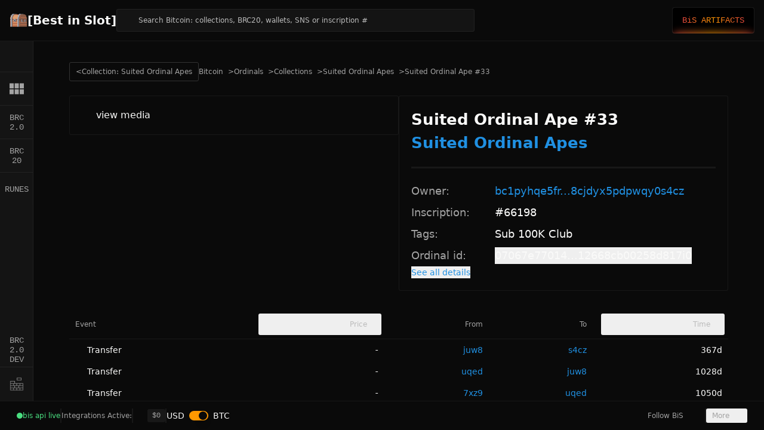

--- FILE ---
content_type: text/html;charset=utf-8
request_url: https://bestinslot.xyz/ordinals/inscription/66198
body_size: 30534
content:
<!DOCTYPE html><html  class="best-scrollbar" lang="en"><head><meta charset="utf-8">
<meta name="viewport" content="width=device-width, initial-scale=1">
<script type="importmap">{"imports":{"#entry":"/_nuxt/DfmM403o.js"}}</script>
<title>Suited Ordinal Ape #33 #66198 | [Best in Slot]</title>
<link rel="preconnect" href="https://bis-ord-content.fra1.cdn.digitaloceanspaces.com">
<style>@font-face{font-family:Poppins;src:local("Poppins Regular"),local("Poppins"),url(/_fonts/1ZTlEDqU4DtwDJiND8f6qaugUpa0RIDvQl-v7iM6l54-MEHz_OcGSIXeMmrd6xIiqKtxRI4e_hJ4zETY26CYn_U.woff) format(woff);font-display:swap;font-weight:400;font-style:normal}@font-face{font-family:"Poppins Fallback: Segoe UI";src:local("Segoe UI");size-adjust:112.7753%;ascent-override:93.1055%;descent-override:31.0352%;line-gap-override:8.8672%}@font-face{font-family:"Poppins Fallback: Arial";src:local("Arial");size-adjust:112.1577%;ascent-override:93.6182%;descent-override:31.2061%;line-gap-override:8.916%}@font-face{font-family:Poppins;src:local("Poppins SemiBold"),url(/_fonts/1ZTlEDqU4DtwDJiND8f6qaugUpa0RIDvQl-v7iM6l54-fbqlaWUtS4Y0EEipWBz1Ddwe6AZ3wgZZvrFiDbkE82U.woff) format(woff);font-display:swap;font-weight:600;font-style:normal}@font-face{font-family:Poppins;src:local("Poppins Bold"),url(/_fonts/1ZTlEDqU4DtwDJiND8f6qaugUpa0RIDvQl-v7iM6l54-ZAtnPKMt82duYspgz_Oy6Rxzzx7wX4TnVy0O6cgT_HQ.woff) format(woff);font-display:swap;font-weight:700;font-style:normal}@font-face{font-family:Poppins;src:local("Poppins Medium"),url(/_fonts/zDv8W5qScDHC1KDT1cvI7PwzOHF-p3XubgMMgTX-1UE-GKt2pu9p2cnYqnrvnVM1O_b7ipTl1lhOzymkeh4kdd8.woff2) format(woff2);font-display:swap;unicode-range:U+0100-02BA,U+02BD-02C5,U+02C7-02CC,U+02CE-02D7,U+02DD-02FF,U+0304,U+0308,U+0329,U+1D00-1DBF,U+1E00-1E9F,U+1EF2-1EFF,U+2020,U+20A0-20AB,U+20AD-20C0,U+2113,U+2C60-2C7F,U+A720-A7FF;font-weight:500;font-style:normal}@font-face{font-family:Poppins;src:local("Poppins Medium"),url(/_fonts/_WITXZSlvQMoD2fEgG1wXh8OdDfanMwrMC1wOPGgNhY-DGRD4A2ezdSeftFtmisWfZSsUcF6tvcGkBhNOAHhEgk.woff2) format(woff2);font-display:swap;unicode-range:U+0000-00FF,U+0131,U+0152-0153,U+02BB-02BC,U+02C6,U+02DA,U+02DC,U+0304,U+0308,U+0329,U+2000-206F,U+20AC,U+2122,U+2191,U+2193,U+2212,U+2215,U+FEFF,U+FFFD;font-weight:500;font-style:normal}@font-face{font-family:Poppins;src:local("Poppins Bold"),url(/_fonts/nco6D2lcYG_YRxaF8tG6Gs39nDWiQTHuWOjZbslCV8s-IUsuo3G_y8xv3hRlufkQpA8w-oRC3eG7HYs5j_P_274.woff2) format(woff2);font-display:swap;unicode-range:U+0100-02BA,U+02BD-02C5,U+02C7-02CC,U+02CE-02D7,U+02DD-02FF,U+0304,U+0308,U+0329,U+1D00-1DBF,U+1E00-1E9F,U+1EF2-1EFF,U+2020,U+20A0-20AB,U+20AD-20C0,U+2113,U+2C60-2C7F,U+A720-A7FF;font-weight:700;font-style:normal}@font-face{font-family:Poppins;src:local("Poppins Bold"),url(/_fonts/e-_sz56pssm7ydCJFOGAUPMl6TV_DbBVqRvEYBSrqVc-_p0SPnOA0FWTLlD4I2lH2hgDcJUxfAKRZAYBMxgjiC0.woff2) format(woff2);font-display:swap;unicode-range:U+0000-00FF,U+0131,U+0152-0153,U+02BB-02BC,U+02C6,U+02DA,U+02DC,U+0304,U+0308,U+0329,U+2000-206F,U+20AC,U+2122,U+2191,U+2193,U+2212,U+2215,U+FEFF,U+FFFD;font-weight:700;font-style:normal}@font-face{font-family:"Poppins Fallback: BlinkMacSystemFont";src:local("BlinkMacSystemFont");size-adjust:120.0469%;ascent-override:87.4658%;descent-override:29.1553%;line-gap-override:8.3301%}@font-face{font-family:"Poppins Fallback: Helvetica Neue";src:local("Helvetica Neue");size-adjust:111.1111%;ascent-override:94.5%;descent-override:31.5%;line-gap-override:9%}@font-face{font-family:"Poppins Fallback: Noto Sans";src:local("Noto Sans");size-adjust:105.4852%;ascent-override:99.54%;descent-override:33.18%;line-gap-override:9.48%}@font-face{font-family:Poppins;src:local("Poppins Medium"),url(/_fonts/1ZTlEDqU4DtwDJiND8f6qaugUpa0RIDvQl-v7iM6l54-D0kFb0_n4zSTI0rAFeEYBSqj7w0LSkxa8OCnGHbRusA.woff) format(woff);font-display:swap;font-weight:500;font-style:normal}@font-face{font-family:Poppins;src:local("Poppins Regular"),local("Poppins"),url(/_fonts/vYKPADYc-DuiKOUdPseFWq8k7wot3DXAgkBGOtlALzM-_fCqsHYsWtfAvLhylqaUYj1rC930WvXTjBVdTJtv5LA.woff2) format(woff2);font-display:swap;unicode-range:U+0100-02BA,U+02BD-02C5,U+02C7-02CC,U+02CE-02D7,U+02DD-02FF,U+0304,U+0308,U+0329,U+1D00-1DBF,U+1E00-1E9F,U+1EF2-1EFF,U+2020,U+20A0-20AB,U+20AD-20C0,U+2113,U+2C60-2C7F,U+A720-A7FF;font-weight:400;font-style:normal}@font-face{font-family:Poppins;src:local("Poppins Regular"),local("Poppins"),url(/_fonts/YpdduKWWs-eOA_Cc_7jA92GH6kPvk9DopllJiZ2Ltr4-xlZteAWjxfvRgLsA8z771osmF3aCdHwOdhrFE7sEFoQ.woff2) format(woff2);font-display:swap;unicode-range:U+0000-00FF,U+0131,U+0152-0153,U+02BB-02BC,U+02C6,U+02DA,U+02DC,U+0304,U+0308,U+0329,U+2000-206F,U+20AC,U+2122,U+2191,U+2193,U+2212,U+2215,U+FEFF,U+FFFD;font-weight:400;font-style:normal}@font-face{font-family:Poppins;src:local("Poppins SemiBold"),url(/_fonts/op99aXquCGImGVv0pEDnzC7HS8p1SZ6VzEO576zT4MA-mpC9F6cIaTw8AO5X8_UXZ7ioAW2oHM_76x0asIyVA80.woff2) format(woff2);font-display:swap;unicode-range:U+0100-02BA,U+02BD-02C5,U+02C7-02CC,U+02CE-02D7,U+02DD-02FF,U+0304,U+0308,U+0329,U+1D00-1DBF,U+1E00-1E9F,U+1EF2-1EFF,U+2020,U+20A0-20AB,U+20AD-20C0,U+2113,U+2C60-2C7F,U+A720-A7FF;font-weight:600;font-style:normal}@font-face{font-family:Poppins;src:local("Poppins SemiBold"),url(/_fonts/GZ8Vu2ga9Ys2RWqI_5_fmscGtaVz0BT0fO9HHusvG5Q-3uovunZ3f6ktPUtRyj_ghk9XNUfND7GlCM2BYJtdJWw.woff2) format(woff2);font-display:swap;unicode-range:U+0000-00FF,U+0131,U+0152-0153,U+02BB-02BC,U+02C6,U+02DA,U+02DC,U+0304,U+0308,U+0329,U+2000-206F,U+20AC,U+2122,U+2191,U+2193,U+2212,U+2215,U+FEFF,U+FFFD;font-weight:600;font-style:normal}@font-face{font-family:DM Mono;src:local("DM Mono Regular"),local("DM Mono"),url(/_fonts/1ZTlEDqU4DtwDJiND8f6qaugUpa0RIDvQl-v7iM6l54-bn0_KprsEhzAOLkLM6ysfHdCxB-jK3kn8chWZmxBrC0.woff) format(woff);font-display:swap;font-weight:400;font-style:normal}@font-face{font-family:"DM Mono Fallback: Noto Sans Mono";src:local("Noto Sans Mono");size-adjust:100%;ascent-override:99.2%;descent-override:31%;line-gap-override:0%}@font-face{font-family:DM Mono;src:local("DM Mono Medium"),url(/_fonts/1ZTlEDqU4DtwDJiND8f6qaugUpa0RIDvQl-v7iM6l54-qqUc0zohTVktI7_iflkGHQsn6RM4aL7PAr2hGZQ0Hr8.woff) format(woff);font-display:swap;font-weight:500;font-style:normal}@font-face{font-family:DM Mono;src:local("DM Mono Medium"),url(/_fonts/1sIIz9BbtpL6z5wMuNWKFOPWy_XtWrqf7cZE4UxL8Zc-Ubw9XrSzDwPV3__jo_UeYaTJJ0I2ky3tjl3RzthgQUI.woff2) format(woff2);font-display:swap;unicode-range:U+0100-02BA,U+02BD-02C5,U+02C7-02CC,U+02CE-02D7,U+02DD-02FF,U+0304,U+0308,U+0329,U+1D00-1DBF,U+1E00-1E9F,U+1EF2-1EFF,U+2020,U+20A0-20AB,U+20AD-20C0,U+2113,U+2C60-2C7F,U+A720-A7FF;font-weight:500;font-style:normal}@font-face{font-family:DM Mono;src:local("DM Mono Medium"),url(/_fonts/Ie_KB2FVNNwR_0aOIsq8qOuxb90BZ738C68-2VOUcF4-HB1qVykbL6SQzvIGl1URohjVjwCX_Ap3wMM1uME9Kao.woff2) format(woff2);font-display:swap;unicode-range:U+0000-00FF,U+0131,U+0152-0153,U+02BB-02BC,U+02C6,U+02DA,U+02DC,U+0304,U+0308,U+0329,U+2000-206F,U+20AC,U+2122,U+2191,U+2193,U+2212,U+2215,U+FEFF,U+FFFD;font-weight:500;font-style:normal}@font-face{font-family:"DM Mono Fallback: Courier New";src:local("Courier New");size-adjust:99.9837%;ascent-override:99.2161%;descent-override:31.005%;line-gap-override:0%}@font-face{font-family:"DM Mono Fallback: Roboto Mono";src:local("Roboto Mono");size-adjust:99.9837%;ascent-override:99.2161%;descent-override:31.005%;line-gap-override:0%}@font-face{font-family:DM Mono;src:local("DM Mono Regular"),local("DM Mono"),url(/_fonts/JjExDmSl0B9bdfz6mvPuwuwK5ql5lxctAYsuwSOo9Fc-FWzWch_UbPEowA8D7yot7i1gHcZM2v70HMJqdz51HPQ.woff2) format(woff2);font-display:swap;unicode-range:U+0100-02BA,U+02BD-02C5,U+02C7-02CC,U+02CE-02D7,U+02DD-02FF,U+0304,U+0308,U+0329,U+1D00-1DBF,U+1E00-1E9F,U+1EF2-1EFF,U+2020,U+20A0-20AB,U+20AD-20C0,U+2113,U+2C60-2C7F,U+A720-A7FF;font-weight:400;font-style:normal}@font-face{font-family:DM Mono;src:local("DM Mono Regular"),local("DM Mono"),url(/_fonts/3lNQproQPoXsOui6_CZMo0v60t8FaZ4TdVCMflwxvak-S9R4kcmWOjUWEop_bJktdsqdJH5B1CW5aAg12g63cyY.woff2) format(woff2);font-display:swap;unicode-range:U+0000-00FF,U+0131,U+0152-0153,U+02BB-02BC,U+02C6,U+02DA,U+02DC,U+0304,U+0308,U+0329,U+2000-206F,U+20AC,U+2122,U+2191,U+2193,U+2212,U+2215,U+FEFF,U+FFFD;font-weight:400;font-style:normal}*,:after,:before{--tw-border-spacing-x:0;--tw-border-spacing-y:0;--tw-translate-x:0;--tw-translate-y:0;--tw-rotate:0;--tw-skew-x:0;--tw-skew-y:0;--tw-scale-x:1;--tw-scale-y:1;--tw-pan-x: ;--tw-pan-y: ;--tw-pinch-zoom: ;--tw-scroll-snap-strictness:proximity;--tw-gradient-from-position: ;--tw-gradient-via-position: ;--tw-gradient-to-position: ;--tw-ordinal: ;--tw-slashed-zero: ;--tw-numeric-figure: ;--tw-numeric-spacing: ;--tw-numeric-fraction: ;--tw-ring-inset: ;--tw-ring-offset-width:0px;--tw-ring-offset-color:#fff;--tw-ring-color:rgba(59,130,246,.5);--tw-ring-offset-shadow:0 0 #0000;--tw-ring-shadow:0 0 #0000;--tw-shadow:0 0 #0000;--tw-shadow-colored:0 0 #0000;--tw-blur: ;--tw-brightness: ;--tw-contrast: ;--tw-grayscale: ;--tw-hue-rotate: ;--tw-invert: ;--tw-saturate: ;--tw-sepia: ;--tw-drop-shadow: ;--tw-backdrop-blur: ;--tw-backdrop-brightness: ;--tw-backdrop-contrast: ;--tw-backdrop-grayscale: ;--tw-backdrop-hue-rotate: ;--tw-backdrop-invert: ;--tw-backdrop-opacity: ;--tw-backdrop-saturate: ;--tw-backdrop-sepia: ;--tw-contain-size: ;--tw-contain-layout: ;--tw-contain-paint: ;--tw-contain-style: }::backdrop{--tw-border-spacing-x:0;--tw-border-spacing-y:0;--tw-translate-x:0;--tw-translate-y:0;--tw-rotate:0;--tw-skew-x:0;--tw-skew-y:0;--tw-scale-x:1;--tw-scale-y:1;--tw-pan-x: ;--tw-pan-y: ;--tw-pinch-zoom: ;--tw-scroll-snap-strictness:proximity;--tw-gradient-from-position: ;--tw-gradient-via-position: ;--tw-gradient-to-position: ;--tw-ordinal: ;--tw-slashed-zero: ;--tw-numeric-figure: ;--tw-numeric-spacing: ;--tw-numeric-fraction: ;--tw-ring-inset: ;--tw-ring-offset-width:0px;--tw-ring-offset-color:#fff;--tw-ring-color:rgba(59,130,246,.5);--tw-ring-offset-shadow:0 0 #0000;--tw-ring-shadow:0 0 #0000;--tw-shadow:0 0 #0000;--tw-shadow-colored:0 0 #0000;--tw-blur: ;--tw-brightness: ;--tw-contrast: ;--tw-grayscale: ;--tw-hue-rotate: ;--tw-invert: ;--tw-saturate: ;--tw-sepia: ;--tw-drop-shadow: ;--tw-backdrop-blur: ;--tw-backdrop-brightness: ;--tw-backdrop-contrast: ;--tw-backdrop-grayscale: ;--tw-backdrop-hue-rotate: ;--tw-backdrop-invert: ;--tw-backdrop-opacity: ;--tw-backdrop-saturate: ;--tw-backdrop-sepia: ;--tw-contain-size: ;--tw-contain-layout: ;--tw-contain-paint: ;--tw-contain-style: }*,:after,:before{border:0 solid #e5e7eb;box-sizing:border-box}:after,:before{--tw-content:""}:host,html{line-height:1.5;-webkit-text-size-adjust:100%;font-family:Poppins,"Poppins Fallback: BlinkMacSystemFont","Poppins Fallback: Segoe UI","Poppins Fallback: Helvetica Neue","Poppins Fallback: Arial","Poppins Fallback: Noto Sans",ui-sans-serif,system-ui,sans-serif,Apple Color Emoji,Segoe UI Emoji,Segoe UI Symbol,Noto Color Emoji;font-feature-settings:normal;font-variation-settings:normal;-moz-tab-size:4;-o-tab-size:4;tab-size:4;-webkit-tap-highlight-color:transparent}body{line-height:inherit;margin:0}hr{border-top-width:1px;color:inherit;height:0}abbr:where([title]){-webkit-text-decoration:underline dotted;text-decoration:underline dotted}h1,h2,h3,h4,h5,h6{font-size:inherit;font-weight:inherit}a{color:inherit;text-decoration:inherit}b,strong{font-weight:bolder}code,kbd,pre,samp{font-family:DM Mono,"DM Mono Fallback: Courier New","DM Mono Fallback: Roboto Mono","DM Mono Fallback: Noto Sans Mono",ui-monospace,SFMono-Regular,Menlo,Monaco,Consolas,Liberation Mono,Courier New,monospace;font-feature-settings:normal;font-size:1em;font-variation-settings:normal}small{font-size:80%}sub,sup{font-size:75%;line-height:0;position:relative;vertical-align:baseline}sub{bottom:-.25em}sup{top:-.5em}table{border-collapse:collapse;border-color:inherit;text-indent:0}button,input,optgroup,select,textarea{color:inherit;font-family:inherit;font-feature-settings:inherit;font-size:100%;font-variation-settings:inherit;font-weight:inherit;letter-spacing:inherit;line-height:inherit;margin:0;padding:0}button,select{text-transform:none}button,input:where([type=button]),input:where([type=reset]),input:where([type=submit]){-webkit-appearance:button;background-color:transparent;background-image:none}:-moz-focusring{outline:auto}:-moz-ui-invalid{box-shadow:none}progress{vertical-align:baseline}::-webkit-inner-spin-button,::-webkit-outer-spin-button{height:auto}[type=search]{-webkit-appearance:textfield;outline-offset:-2px}::-webkit-search-decoration{-webkit-appearance:none}::-webkit-file-upload-button{-webkit-appearance:button;font:inherit}summary{display:list-item}blockquote,dd,dl,figure,h1,h2,h3,h4,h5,h6,hr,p,pre{margin:0}fieldset{margin:0}fieldset,legend{padding:0}menu,ol,ul{list-style:none;margin:0;padding:0}dialog{padding:0}textarea{resize:vertical}input::-moz-placeholder,textarea::-moz-placeholder{color:#9ca3af;opacity:1}input::placeholder,textarea::placeholder{color:#9ca3af;opacity:1}[role=button],button{cursor:pointer}:disabled{cursor:default}audio,canvas,embed,iframe,img,object,svg,video{display:block;vertical-align:middle}img,video{height:auto;max-width:100%}[hidden]:where(:not([hidden=until-found])){display:none}:root{--background:0 0% 4%;--foreground:60 9.1% 97.8%;--card:0 0% 8%;--card-foreground:60 9.1% 97.8%;--popover:0 0% 8%;--popover-foreground:38 10% 97.5%;--primary:36 100% 50%;--primary-foreground:60 9.1% 97.8%;--secondary:36 50% 15%;--secondary-foreground:60 9.1% 97.8%;--muted:36 50% 15%;--muted-foreground:0 0% 64%;--muted-half-foreground:#d3d3d3;--muted-row:30 25% 13%;--accent:36 50% 15%;--accent-foreground:60 9.1% 97.8%;--destructive:0 100% 59%;--destructive-foreground:60 9.1% 97.8%;--border:0,0%,100%,.06;--input:38 50% 15%;--ring:38 100% 50%;--radius:.5rem;--background-inset:0 0% 8%;--success:97 100% 32%;--warning:33 93% 54%;--buy:151 99% 37%;--buy-hover:#0add77;--buy-foreground:#000;--sell:359 99% 59%;--sell-hover:#ff6568;--sell-foreground:#fff;--link:#2090e2;--full-vh:100vh}@supports (height:-webkit-fill-available){:root{--full-vh:-webkit-fill-available}}@supports (height:-moz-fill-available){:root{--full-vh:-moz-fill-available}}@supports (height:100dvh){:root{--full-vh:100dvh}}*{border-color:hsl(var(--border))}html{min-height:var(--full-vh);overflow-x:hidden}body,html{height:100%}body{background-color:hsl(var(--background));color:hsl(var(--foreground))}#__nuxt{height:100%}input[type=number]::-webkit-inner-spin-button,input[type=number]::-webkit-outer-spin-button{-webkit-appearance:none;margin:0}.container{margin-left:auto;margin-right:auto;padding-left:2rem;padding-right:2rem;width:100%}@media(min-width:1400px){.container{max-width:1400px}}.prose{color:var(--tw-prose-body);max-width:65ch}.prose :where(p):not(:where([class~=not-prose],[class~=not-prose] *)){margin-bottom:1.25em;margin-top:1.25em}.prose :where([class~=lead]):not(:where([class~=not-prose],[class~=not-prose] *)){color:var(--tw-prose-lead);font-size:1.25em;line-height:1.6;margin-bottom:1.2em;margin-top:1.2em}.prose :where(a):not(:where([class~=not-prose],[class~=not-prose] *)){color:var(--tw-prose-links);font-weight:500;text-decoration:underline}.prose :where(strong):not(:where([class~=not-prose],[class~=not-prose] *)){color:var(--tw-prose-bold);font-weight:600}.prose :where(a strong):not(:where([class~=not-prose],[class~=not-prose] *)){color:inherit}.prose :where(blockquote strong):not(:where([class~=not-prose],[class~=not-prose] *)){color:inherit}.prose :where(thead th strong):not(:where([class~=not-prose],[class~=not-prose] *)){color:inherit}.prose :where(ol):not(:where([class~=not-prose],[class~=not-prose] *)){list-style-type:decimal;margin-bottom:1.25em;margin-top:1.25em;padding-inline-start:1.625em}.prose :where(ol[type=A]):not(:where([class~=not-prose],[class~=not-prose] *)){list-style-type:upper-alpha}.prose :where(ol[type=a]):not(:where([class~=not-prose],[class~=not-prose] *)){list-style-type:lower-alpha}.prose :where(ol[type=A s]):not(:where([class~=not-prose],[class~=not-prose] *)){list-style-type:upper-alpha}.prose :where(ol[type=a s]):not(:where([class~=not-prose],[class~=not-prose] *)){list-style-type:lower-alpha}.prose :where(ol[type=I]):not(:where([class~=not-prose],[class~=not-prose] *)){list-style-type:upper-roman}.prose :where(ol[type=i]):not(:where([class~=not-prose],[class~=not-prose] *)){list-style-type:lower-roman}.prose :where(ol[type=I s]):not(:where([class~=not-prose],[class~=not-prose] *)){list-style-type:upper-roman}.prose :where(ol[type=i s]):not(:where([class~=not-prose],[class~=not-prose] *)){list-style-type:lower-roman}.prose :where(ol[type="1"]):not(:where([class~=not-prose],[class~=not-prose] *)){list-style-type:decimal}.prose :where(ul):not(:where([class~=not-prose],[class~=not-prose] *)){list-style-type:disc;margin-bottom:1.25em;margin-top:1.25em;padding-inline-start:1.625em}.prose :where(ol>li):not(:where([class~=not-prose],[class~=not-prose] *))::marker{color:var(--tw-prose-counters);font-weight:400}.prose :where(ul>li):not(:where([class~=not-prose],[class~=not-prose] *))::marker{color:var(--tw-prose-bullets)}.prose :where(dt):not(:where([class~=not-prose],[class~=not-prose] *)){color:var(--tw-prose-headings);font-weight:600;margin-top:1.25em}.prose :where(hr):not(:where([class~=not-prose],[class~=not-prose] *)){border-color:var(--tw-prose-hr);border-top-width:1px;margin-bottom:3em;margin-top:3em}.prose :where(blockquote):not(:where([class~=not-prose],[class~=not-prose] *)){border-inline-start-color:var(--tw-prose-quote-borders);border-inline-start-width:.25rem;color:var(--tw-prose-quotes);font-style:italic;font-weight:500;margin-bottom:1.6em;margin-top:1.6em;padding-inline-start:1em;quotes:"“""”""‘""’"}.prose :where(blockquote p:first-of-type):not(:where([class~=not-prose],[class~=not-prose] *)):before{content:open-quote}.prose :where(blockquote p:last-of-type):not(:where([class~=not-prose],[class~=not-prose] *)):after{content:close-quote}.prose :where(h1):not(:where([class~=not-prose],[class~=not-prose] *)){color:var(--tw-prose-headings);font-size:2.25em;font-weight:800;line-height:1.1111111;margin-bottom:.8888889em;margin-top:0}.prose :where(h1 strong):not(:where([class~=not-prose],[class~=not-prose] *)){color:inherit;font-weight:900}.prose :where(h2):not(:where([class~=not-prose],[class~=not-prose] *)){color:var(--tw-prose-headings);font-size:1.5em;font-weight:700;line-height:1.3333333;margin-bottom:1em;margin-top:2em}.prose :where(h2 strong):not(:where([class~=not-prose],[class~=not-prose] *)){color:inherit;font-weight:800}.prose :where(h3):not(:where([class~=not-prose],[class~=not-prose] *)){color:var(--tw-prose-headings);font-size:1.25em;font-weight:600;line-height:1.6;margin-bottom:.6em;margin-top:1.6em}.prose :where(h3 strong):not(:where([class~=not-prose],[class~=not-prose] *)){color:inherit;font-weight:700}.prose :where(h4):not(:where([class~=not-prose],[class~=not-prose] *)){color:var(--tw-prose-headings);font-weight:600;line-height:1.5;margin-bottom:.5em;margin-top:1.5em}.prose :where(h4 strong):not(:where([class~=not-prose],[class~=not-prose] *)){color:inherit;font-weight:700}.prose :where(img):not(:where([class~=not-prose],[class~=not-prose] *)){margin-bottom:2em;margin-top:2em}.prose :where(picture):not(:where([class~=not-prose],[class~=not-prose] *)){display:block;margin-bottom:2em;margin-top:2em}.prose :where(video):not(:where([class~=not-prose],[class~=not-prose] *)){margin-bottom:2em;margin-top:2em}.prose :where(kbd):not(:where([class~=not-prose],[class~=not-prose] *)){border-radius:.3125rem;box-shadow:0 0 0 1px var(--tw-prose-kbd-shadows),0 3px 0 var(--tw-prose-kbd-shadows);color:var(--tw-prose-kbd);font-family:inherit;font-size:.875em;font-weight:500;padding-inline-end:.375em;padding-bottom:.1875em;padding-top:.1875em;padding-inline-start:.375em}.prose :where(code):not(:where([class~=not-prose],[class~=not-prose] *)){color:var(--tw-prose-code);font-size:.875em;font-weight:600}.prose :where(code):not(:where([class~=not-prose],[class~=not-prose] *)):before{content:"`"}.prose :where(code):not(:where([class~=not-prose],[class~=not-prose] *)):after{content:"`"}.prose :where(a code):not(:where([class~=not-prose],[class~=not-prose] *)){color:inherit}.prose :where(h1 code):not(:where([class~=not-prose],[class~=not-prose] *)){color:inherit}.prose :where(h2 code):not(:where([class~=not-prose],[class~=not-prose] *)){color:inherit;font-size:.875em}.prose :where(h3 code):not(:where([class~=not-prose],[class~=not-prose] *)){color:inherit;font-size:.9em}.prose :where(h4 code):not(:where([class~=not-prose],[class~=not-prose] *)){color:inherit}.prose :where(blockquote code):not(:where([class~=not-prose],[class~=not-prose] *)){color:inherit}.prose :where(thead th code):not(:where([class~=not-prose],[class~=not-prose] *)){color:inherit}.prose :where(pre):not(:where([class~=not-prose],[class~=not-prose] *)){background-color:var(--tw-prose-pre-bg);border-radius:.375rem;color:var(--tw-prose-pre-code);font-size:.875em;font-weight:400;line-height:1.7142857;margin-bottom:1.7142857em;margin-top:1.7142857em;overflow-x:auto;padding-inline-end:1.1428571em;padding-bottom:.8571429em;padding-top:.8571429em;padding-inline-start:1.1428571em}.prose :where(pre code):not(:where([class~=not-prose],[class~=not-prose] *)){background-color:transparent;border-radius:0;border-width:0;color:inherit;font-family:inherit;font-size:inherit;font-weight:inherit;line-height:inherit;padding:0}.prose :where(pre code):not(:where([class~=not-prose],[class~=not-prose] *)):before{content:none}.prose :where(pre code):not(:where([class~=not-prose],[class~=not-prose] *)):after{content:none}.prose :where(table):not(:where([class~=not-prose],[class~=not-prose] *)){font-size:.875em;line-height:1.7142857;margin-bottom:2em;margin-top:2em;table-layout:auto;width:100%}.prose :where(thead):not(:where([class~=not-prose],[class~=not-prose] *)){border-bottom-color:var(--tw-prose-th-borders);border-bottom-width:1px}.prose :where(thead th):not(:where([class~=not-prose],[class~=not-prose] *)){color:var(--tw-prose-headings);font-weight:600;padding-inline-end:.5714286em;padding-bottom:.5714286em;padding-inline-start:.5714286em;vertical-align:bottom}.prose :where(tbody tr):not(:where([class~=not-prose],[class~=not-prose] *)){border-bottom-color:var(--tw-prose-td-borders);border-bottom-width:1px}.prose :where(tbody tr:last-child):not(:where([class~=not-prose],[class~=not-prose] *)){border-bottom-width:0}.prose :where(tbody td):not(:where([class~=not-prose],[class~=not-prose] *)){vertical-align:baseline}.prose :where(tfoot):not(:where([class~=not-prose],[class~=not-prose] *)){border-top-color:var(--tw-prose-th-borders);border-top-width:1px}.prose :where(tfoot td):not(:where([class~=not-prose],[class~=not-prose] *)){vertical-align:top}.prose :where(th,td):not(:where([class~=not-prose],[class~=not-prose] *)){text-align:start}.prose :where(figure>*):not(:where([class~=not-prose],[class~=not-prose] *)){margin-bottom:0;margin-top:0}.prose :where(figcaption):not(:where([class~=not-prose],[class~=not-prose] *)){color:var(--tw-prose-captions);font-size:.875em;line-height:1.4285714;margin-top:.8571429em}.prose{--tw-prose-body:#374151;--tw-prose-headings:#111827;--tw-prose-lead:#4b5563;--tw-prose-links:#111827;--tw-prose-bold:#111827;--tw-prose-counters:#6b7280;--tw-prose-bullets:#d1d5db;--tw-prose-hr:#e5e7eb;--tw-prose-quotes:#111827;--tw-prose-quote-borders:#e5e7eb;--tw-prose-captions:#6b7280;--tw-prose-kbd:#111827;--tw-prose-kbd-shadows:rgba(17,24,39,.1);--tw-prose-code:#111827;--tw-prose-pre-code:#e5e7eb;--tw-prose-pre-bg:#1f2937;--tw-prose-th-borders:#d1d5db;--tw-prose-td-borders:#e5e7eb;--tw-prose-invert-body:#d1d5db;--tw-prose-invert-headings:#fff;--tw-prose-invert-lead:#9ca3af;--tw-prose-invert-links:#fff;--tw-prose-invert-bold:#fff;--tw-prose-invert-counters:#9ca3af;--tw-prose-invert-bullets:#4b5563;--tw-prose-invert-hr:#374151;--tw-prose-invert-quotes:#f3f4f6;--tw-prose-invert-quote-borders:#374151;--tw-prose-invert-captions:#9ca3af;--tw-prose-invert-kbd:#fff;--tw-prose-invert-kbd-shadows:hsla(0,0%,100%,.1);--tw-prose-invert-code:#fff;--tw-prose-invert-pre-code:#d1d5db;--tw-prose-invert-pre-bg:rgba(0,0,0,.5);--tw-prose-invert-th-borders:#4b5563;--tw-prose-invert-td-borders:#374151;font-size:1rem;line-height:1.75}.prose :where(picture>img):not(:where([class~=not-prose],[class~=not-prose] *)){margin-bottom:0;margin-top:0}.prose :where(li):not(:where([class~=not-prose],[class~=not-prose] *)){margin-bottom:.5em;margin-top:.5em}.prose :where(ol>li):not(:where([class~=not-prose],[class~=not-prose] *)){padding-inline-start:.375em}.prose :where(ul>li):not(:where([class~=not-prose],[class~=not-prose] *)){padding-inline-start:.375em}.prose :where(.prose>ul>li p):not(:where([class~=not-prose],[class~=not-prose] *)){margin-bottom:.75em;margin-top:.75em}.prose :where(.prose>ul>li>p:first-child):not(:where([class~=not-prose],[class~=not-prose] *)){margin-top:1.25em}.prose :where(.prose>ul>li>p:last-child):not(:where([class~=not-prose],[class~=not-prose] *)){margin-bottom:1.25em}.prose :where(.prose>ol>li>p:first-child):not(:where([class~=not-prose],[class~=not-prose] *)){margin-top:1.25em}.prose :where(.prose>ol>li>p:last-child):not(:where([class~=not-prose],[class~=not-prose] *)){margin-bottom:1.25em}.prose :where(ul ul,ul ol,ol ul,ol ol):not(:where([class~=not-prose],[class~=not-prose] *)){margin-bottom:.75em;margin-top:.75em}.prose :where(dl):not(:where([class~=not-prose],[class~=not-prose] *)){margin-bottom:1.25em;margin-top:1.25em}.prose :where(dd):not(:where([class~=not-prose],[class~=not-prose] *)){margin-top:.5em;padding-inline-start:1.625em}.prose :where(hr+*):not(:where([class~=not-prose],[class~=not-prose] *)){margin-top:0}.prose :where(h2+*):not(:where([class~=not-prose],[class~=not-prose] *)){margin-top:0}.prose :where(h3+*):not(:where([class~=not-prose],[class~=not-prose] *)){margin-top:0}.prose :where(h4+*):not(:where([class~=not-prose],[class~=not-prose] *)){margin-top:0}.prose :where(thead th:first-child):not(:where([class~=not-prose],[class~=not-prose] *)){padding-inline-start:0}.prose :where(thead th:last-child):not(:where([class~=not-prose],[class~=not-prose] *)){padding-inline-end:0}.prose :where(tbody td,tfoot td):not(:where([class~=not-prose],[class~=not-prose] *)){padding-inline-end:.5714286em;padding-bottom:.5714286em;padding-top:.5714286em;padding-inline-start:.5714286em}.prose :where(tbody td:first-child,tfoot td:first-child):not(:where([class~=not-prose],[class~=not-prose] *)){padding-inline-start:0}.prose :where(tbody td:last-child,tfoot td:last-child):not(:where([class~=not-prose],[class~=not-prose] *)){padding-inline-end:0}.prose :where(figure):not(:where([class~=not-prose],[class~=not-prose] *)){margin-bottom:2em;margin-top:2em}.prose :where(.prose>:first-child):not(:where([class~=not-prose],[class~=not-prose] *)){margin-top:0}.prose :where(.prose>:last-child):not(:where([class~=not-prose],[class~=not-prose] *)){margin-bottom:0}.prose-sm{font-size:.875rem;line-height:1.7142857}.prose-sm :where(p):not(:where([class~=not-prose],[class~=not-prose] *)){margin-bottom:1.1428571em;margin-top:1.1428571em}.prose-sm :where([class~=lead]):not(:where([class~=not-prose],[class~=not-prose] *)){font-size:1.2857143em;line-height:1.5555556;margin-bottom:.8888889em;margin-top:.8888889em}.prose-sm :where(blockquote):not(:where([class~=not-prose],[class~=not-prose] *)){margin-bottom:1.3333333em;margin-top:1.3333333em;padding-inline-start:1.1111111em}.prose-sm :where(h1):not(:where([class~=not-prose],[class~=not-prose] *)){font-size:2.1428571em;line-height:1.2;margin-bottom:.8em;margin-top:0}.prose-sm :where(h2):not(:where([class~=not-prose],[class~=not-prose] *)){font-size:1.4285714em;line-height:1.4;margin-bottom:.8em;margin-top:1.6em}.prose-sm :where(h3):not(:where([class~=not-prose],[class~=not-prose] *)){font-size:1.2857143em;line-height:1.5555556;margin-bottom:.4444444em;margin-top:1.5555556em}.prose-sm :where(h4):not(:where([class~=not-prose],[class~=not-prose] *)){line-height:1.4285714;margin-bottom:.5714286em;margin-top:1.4285714em}.prose-sm :where(img):not(:where([class~=not-prose],[class~=not-prose] *)){margin-bottom:1.7142857em;margin-top:1.7142857em}.prose-sm :where(picture):not(:where([class~=not-prose],[class~=not-prose] *)){margin-bottom:1.7142857em;margin-top:1.7142857em}.prose-sm :where(picture>img):not(:where([class~=not-prose],[class~=not-prose] *)){margin-bottom:0;margin-top:0}.prose-sm :where(video):not(:where([class~=not-prose],[class~=not-prose] *)){margin-bottom:1.7142857em;margin-top:1.7142857em}.prose-sm :where(kbd):not(:where([class~=not-prose],[class~=not-prose] *)){border-radius:.3125rem;font-size:.8571429em;padding-inline-end:.3571429em;padding-bottom:.1428571em;padding-top:.1428571em;padding-inline-start:.3571429em}.prose-sm :where(code):not(:where([class~=not-prose],[class~=not-prose] *)){font-size:.8571429em}.prose-sm :where(h2 code):not(:where([class~=not-prose],[class~=not-prose] *)){font-size:.9em}.prose-sm :where(h3 code):not(:where([class~=not-prose],[class~=not-prose] *)){font-size:.8888889em}.prose-sm :where(pre):not(:where([class~=not-prose],[class~=not-prose] *)){border-radius:.25rem;font-size:.8571429em;line-height:1.6666667;margin-bottom:1.6666667em;margin-top:1.6666667em;padding-inline-end:1em;padding-bottom:.6666667em;padding-top:.6666667em;padding-inline-start:1em}.prose-sm :where(ol):not(:where([class~=not-prose],[class~=not-prose] *)){margin-bottom:1.1428571em;margin-top:1.1428571em;padding-inline-start:1.5714286em}.prose-sm :where(ul):not(:where([class~=not-prose],[class~=not-prose] *)){margin-bottom:1.1428571em;margin-top:1.1428571em;padding-inline-start:1.5714286em}.prose-sm :where(li):not(:where([class~=not-prose],[class~=not-prose] *)){margin-bottom:.2857143em;margin-top:.2857143em}.prose-sm :where(ol>li):not(:where([class~=not-prose],[class~=not-prose] *)){padding-inline-start:.4285714em}.prose-sm :where(ul>li):not(:where([class~=not-prose],[class~=not-prose] *)){padding-inline-start:.4285714em}.prose-sm :where(.prose-sm>ul>li p):not(:where([class~=not-prose],[class~=not-prose] *)){margin-bottom:.5714286em;margin-top:.5714286em}.prose-sm :where(.prose-sm>ul>li>p:first-child):not(:where([class~=not-prose],[class~=not-prose] *)){margin-top:1.1428571em}.prose-sm :where(.prose-sm>ul>li>p:last-child):not(:where([class~=not-prose],[class~=not-prose] *)){margin-bottom:1.1428571em}.prose-sm :where(.prose-sm>ol>li>p:first-child):not(:where([class~=not-prose],[class~=not-prose] *)){margin-top:1.1428571em}.prose-sm :where(.prose-sm>ol>li>p:last-child):not(:where([class~=not-prose],[class~=not-prose] *)){margin-bottom:1.1428571em}.prose-sm :where(ul ul,ul ol,ol ul,ol ol):not(:where([class~=not-prose],[class~=not-prose] *)){margin-bottom:.5714286em;margin-top:.5714286em}.prose-sm :where(dl):not(:where([class~=not-prose],[class~=not-prose] *)){margin-bottom:1.1428571em;margin-top:1.1428571em}.prose-sm :where(dt):not(:where([class~=not-prose],[class~=not-prose] *)){margin-top:1.1428571em}.prose-sm :where(dd):not(:where([class~=not-prose],[class~=not-prose] *)){margin-top:.2857143em;padding-inline-start:1.5714286em}.prose-sm :where(hr):not(:where([class~=not-prose],[class~=not-prose] *)){margin-bottom:2.8571429em;margin-top:2.8571429em}.prose-sm :where(hr+*):not(:where([class~=not-prose],[class~=not-prose] *)){margin-top:0}.prose-sm :where(h2+*):not(:where([class~=not-prose],[class~=not-prose] *)){margin-top:0}.prose-sm :where(h3+*):not(:where([class~=not-prose],[class~=not-prose] *)){margin-top:0}.prose-sm :where(h4+*):not(:where([class~=not-prose],[class~=not-prose] *)){margin-top:0}.prose-sm :where(table):not(:where([class~=not-prose],[class~=not-prose] *)){font-size:.8571429em;line-height:1.5}.prose-sm :where(thead th):not(:where([class~=not-prose],[class~=not-prose] *)){padding-inline-end:1em;padding-bottom:.6666667em;padding-inline-start:1em}.prose-sm :where(thead th:first-child):not(:where([class~=not-prose],[class~=not-prose] *)){padding-inline-start:0}.prose-sm :where(thead th:last-child):not(:where([class~=not-prose],[class~=not-prose] *)){padding-inline-end:0}.prose-sm :where(tbody td,tfoot td):not(:where([class~=not-prose],[class~=not-prose] *)){padding-inline-end:1em;padding-bottom:.6666667em;padding-top:.6666667em;padding-inline-start:1em}.prose-sm :where(tbody td:first-child,tfoot td:first-child):not(:where([class~=not-prose],[class~=not-prose] *)){padding-inline-start:0}.prose-sm :where(tbody td:last-child,tfoot td:last-child):not(:where([class~=not-prose],[class~=not-prose] *)){padding-inline-end:0}.prose-sm :where(figure):not(:where([class~=not-prose],[class~=not-prose] *)){margin-bottom:1.7142857em;margin-top:1.7142857em}.prose-sm :where(figure>*):not(:where([class~=not-prose],[class~=not-prose] *)){margin-bottom:0;margin-top:0}.prose-sm :where(figcaption):not(:where([class~=not-prose],[class~=not-prose] *)){font-size:.8571429em;line-height:1.3333333;margin-top:.6666667em}.prose-sm :where(.prose-sm>:first-child):not(:where([class~=not-prose],[class~=not-prose] *)){margin-top:0}.prose-sm :where(.prose-sm>:last-child):not(:where([class~=not-prose],[class~=not-prose] *)){margin-bottom:0}.prose-neutral{--tw-prose-body:#404040;--tw-prose-headings:#171717;--tw-prose-lead:#525252;--tw-prose-links:#171717;--tw-prose-bold:#171717;--tw-prose-counters:#737373;--tw-prose-bullets:#d4d4d4;--tw-prose-hr:#e5e5e5;--tw-prose-quotes:#171717;--tw-prose-quote-borders:#e5e5e5;--tw-prose-captions:#737373;--tw-prose-kbd:#171717;--tw-prose-kbd-shadows:hsla(0,0%,9%,.1);--tw-prose-code:#171717;--tw-prose-pre-code:#e5e5e5;--tw-prose-pre-bg:#262626;--tw-prose-th-borders:#d4d4d4;--tw-prose-td-borders:#e5e5e5;--tw-prose-invert-body:#d4d4d4;--tw-prose-invert-headings:#fff;--tw-prose-invert-lead:#a3a3a3;--tw-prose-invert-links:#fff;--tw-prose-invert-bold:#fff;--tw-prose-invert-counters:#a3a3a3;--tw-prose-invert-bullets:#525252;--tw-prose-invert-hr:#404040;--tw-prose-invert-quotes:#f5f5f5;--tw-prose-invert-quote-borders:#404040;--tw-prose-invert-captions:#a3a3a3;--tw-prose-invert-kbd:#fff;--tw-prose-invert-kbd-shadows:hsla(0,0%,100%,.1);--tw-prose-invert-code:#fff;--tw-prose-invert-pre-code:#d4d4d4;--tw-prose-invert-pre-bg:rgba(0,0,0,.5);--tw-prose-invert-th-borders:#525252;--tw-prose-invert-td-borders:#404040}.prose-invert{--tw-prose-body:var(--tw-prose-invert-body);--tw-prose-headings:var(--tw-prose-invert-headings);--tw-prose-lead:var(--tw-prose-invert-lead);--tw-prose-links:var(--tw-prose-invert-links);--tw-prose-bold:var(--tw-prose-invert-bold);--tw-prose-counters:var(--tw-prose-invert-counters);--tw-prose-bullets:var(--tw-prose-invert-bullets);--tw-prose-hr:var(--tw-prose-invert-hr);--tw-prose-quotes:var(--tw-prose-invert-quotes);--tw-prose-quote-borders:var(--tw-prose-invert-quote-borders);--tw-prose-captions:var(--tw-prose-invert-captions);--tw-prose-kbd:var(--tw-prose-invert-kbd);--tw-prose-kbd-shadows:var(--tw-prose-invert-kbd-shadows);--tw-prose-code:var(--tw-prose-invert-code);--tw-prose-pre-code:var(--tw-prose-invert-pre-code);--tw-prose-pre-bg:var(--tw-prose-invert-pre-bg);--tw-prose-th-borders:var(--tw-prose-invert-th-borders);--tw-prose-td-borders:var(--tw-prose-invert-td-borders)}.main-search-item{align-items:center;display:flex;font-size:.875rem;gap:.5rem;line-height:1.25rem;padding:.375rem .75rem;--tw-text-opacity:1;color:rgb(255 255 255/var(--tw-text-opacity,1))}.main-search-item:hover{background-color:#0003}.main-search-header{font-size:.75rem;font-weight:500;line-height:1rem;padding:.5rem .625rem .25rem;--tw-text-opacity:1;color:rgb(163 163 163/var(--tw-text-opacity,1))}.card-grid{-moz-column-gap:.5rem;column-gap:.5rem;display:grid;grid-template-columns:repeat(2,minmax(0,1fr));padding:1rem;row-gap:1rem}@media(min-width:640px){.card-grid{grid-template-columns:repeat(3,minmax(0,1fr))}}@media(min-width:768px){.card-grid{grid-template-columns:repeat(3,minmax(0,1fr))}}@media(min-width:1024px){.card-grid{grid-template-columns:repeat(3,minmax(0,1fr))}}@media(min-width:1280px){.card-grid{grid-template-columns:repeat(3,minmax(0,1fr))}}@media(min-width:1400px){.card-grid{grid-template-columns:repeat(4,minmax(0,1fr))}}@media(min-width:1600px){.card-grid{grid-template-columns:repeat(5,minmax(0,1fr))}}@media(min-width:2000px){.card-grid{grid-template-columns:repeat(6,minmax(0,1fr))}}@media(min-width:2400px){.card-grid{grid-template-columns:repeat(7,minmax(0,1fr))}}.card-grid-dense{-moz-column-gap:.5rem;column-gap:.5rem;display:grid;grid-template-columns:repeat(2,minmax(0,1fr));padding:1rem;row-gap:1rem}@media(min-width:640px){.card-grid-dense{grid-template-columns:repeat(4,minmax(0,1fr))}}@media(min-width:768px){.card-grid-dense{grid-template-columns:repeat(5,minmax(0,1fr))}}@media(min-width:1024px){.card-grid-dense{grid-template-columns:repeat(5,minmax(0,1fr))}}@media(min-width:1280px){.card-grid-dense{grid-template-columns:repeat(5,minmax(0,1fr))}}@media(min-width:1400px){.card-grid-dense{grid-template-columns:repeat(6,minmax(0,1fr))}}@media(min-width:1600px){.card-grid-dense{grid-template-columns:repeat(7,minmax(0,1fr))}}@media(min-width:2000px){.card-grid-dense{grid-template-columns:repeat(8,minmax(0,1fr))}}@media(min-width:2400px){.card-grid-dense{grid-template-columns:repeat(9,minmax(0,1fr))}}.border-b-after{position:relative}.border-b-after:after{background-color:#ffffff0f;bottom:0;content:"";height:1px;left:0;position:absolute;width:100%}.sr-only{height:1px;margin:-1px;overflow:hidden;padding:0;position:absolute;width:1px;clip:rect(0,0,0,0);border-width:0;white-space:nowrap}.pointer-events-none{pointer-events:none}.pointer-events-auto{pointer-events:auto}.visible{visibility:visible}.collapse{visibility:collapse}.static{position:static}.fixed{position:fixed}.absolute{position:absolute}.relative{position:relative}.sticky{position:sticky}.inset-0{inset:0}.inset-x-0{left:0;right:0}.inset-y-0{bottom:0;top:0}.-bottom-12{bottom:-3rem}.-bottom-6{bottom:-1.5rem}.-left-12{left:-3rem}.-right-1{right:-.25rem}.-right-12{right:-3rem}.-right-full{right:-100%}.-right-px{right:-1px}.-top-12{top:-3rem}.bottom-0{bottom:0}.bottom-0\.5{bottom:.125rem}.bottom-px{bottom:1px}.left-0{left:0}.left-1\/2{left:50%}.left-2{left:.5rem}.left-3{left:.75rem}.left-\[calc\(50\%\+1px\)\]{left:calc(50% + 1px)}.right-0{right:0}.right-0\.5{right:.125rem}.right-1{right:.25rem}.right-2{right:.5rem}.right-2\.5{right:.625rem}.right-3{right:.75rem}.right-4{right:1rem}.right-\[-5\%\]{right:-5%}.right-\[-5px\]{right:-5px}.right-\[2px\]{right:2px}.right-\[calc\(50\%\+1px\)\]{right:calc(50% + 1px)}.start-0{inset-inline-start:0}.top-0{top:0}.top-1\/2{top:50%}.top-2{top:.5rem}.top-3{top:.75rem}.top-4{top:1rem}.top-\[-80\%\]{top:-80%}.top-\[2px\]{top:2px}.top-\[42px\]{top:42px}.top-px{top:1px}.z-0{z-index:0}.z-10{z-index:10}.z-5{z-index:5}.z-50{z-index:50}.z-\[-1\]{z-index:-1}.z-\[100\]{z-index:100}.z-\[1\]{z-index:1}.z-\[6\]{z-index:6}.order-first{order:-9999}.col-span-2{grid-column:span 2/span 2}.col-span-3{grid-column:span 3/span 3}.-m-1{margin:-.25rem}.-m-2{margin:-.5rem}.m-0{margin:0}.-mx-1{margin-left:-.25rem;margin-right:-.25rem}.mx-auto{margin-left:auto;margin-right:auto}.my-1{margin-bottom:.25rem;margin-top:.25rem}.my-2{margin-bottom:.5rem;margin-top:.5rem}.my-8{margin-bottom:2rem;margin-top:2rem}.-ml-2{margin-left:-.5rem}.-ml-4{margin-left:-1rem}.-mr-1{margin-right:-.25rem}.-mr-3{margin-right:-.75rem}.-mt-4{margin-top:-1rem}.mb-1{margin-bottom:.25rem}.mb-10{margin-bottom:2.5rem}.mb-12{margin-bottom:3rem}.mb-2{margin-bottom:.5rem}.mb-2\.5{margin-bottom:.625rem}.mb-3{margin-bottom:.75rem}.mb-4{margin-bottom:1rem}.mb-5{margin-bottom:1.25rem}.mb-6{margin-bottom:1.5rem}.mb-8{margin-bottom:2rem}.mb-\[24px\]{margin-bottom:24px}.mb-\[30px\]{margin-bottom:30px}.ml-1{margin-left:.25rem}.ml-1\.5{margin-left:.375rem}.ml-2{margin-left:.5rem}.ml-3{margin-left:.75rem}.ml-4{margin-left:1rem}.ml-auto{margin-left:auto}.mr-1\.5{margin-right:.375rem}.mr-2{margin-right:.5rem}.mr-3{margin-right:.75rem}.mt-0{margin-top:0}.mt-0\.5{margin-top:.125rem}.mt-1{margin-top:.25rem}.mt-1\.5{margin-top:.375rem}.mt-10{margin-top:2.5rem}.mt-12{margin-top:3rem}.mt-14{margin-top:3.5rem}.mt-16{margin-top:4rem}.mt-2{margin-top:.5rem}.mt-24{margin-top:6rem}.mt-3{margin-top:.75rem}.mt-4{margin-top:1rem}.mt-5{margin-top:1.25rem}.mt-6{margin-top:1.5rem}.mt-8{margin-top:2rem}.mt-\[2px\]{margin-top:2px}.line-clamp-1{-webkit-line-clamp:1}.line-clamp-1,.line-clamp-2{display:-webkit-box;overflow:hidden;-webkit-box-orient:vertical}.line-clamp-2{-webkit-line-clamp:2}.block{display:block}.inline-block{display:inline-block}.inline{display:inline}.flex{display:flex}.inline-flex{display:inline-flex}.table{display:table}.grid{display:grid}.contents{display:contents}.hidden{display:none}.\!size-3\.5{height:.875rem!important;width:.875rem!important}.\!size-4{height:1rem!important;width:1rem!important}.size-1\.5{height:.375rem;width:.375rem}.size-1\/3{height:33.333333%;width:33.333333%}.size-10{height:2.5rem;width:2.5rem}.size-12{height:3rem;width:3rem}.size-14{height:3.5rem;width:3.5rem}.size-16{height:4rem;width:4rem}.size-2\.5{height:.625rem;width:.625rem}.size-20{height:5rem;width:5rem}.size-24{height:6rem;width:6rem}.size-28{height:7rem;width:7rem}.size-3{height:.75rem;width:.75rem}.size-3\.5{height:.875rem;width:.875rem}.size-4{height:1rem;width:1rem}.size-48{height:12rem;width:12rem}.size-5{height:1.25rem;width:1.25rem}.size-6{height:1.5rem;width:1.5rem}.size-64{height:16rem;width:16rem}.size-7{height:1.75rem;width:1.75rem}.size-8{height:2rem;width:2rem}.size-9{height:2.25rem;width:2.25rem}.size-\[100px\]{height:100px;width:100px}.size-\[131px\]{height:131px;width:131px}.size-\[23px\]{height:23px;width:23px}.size-\[30px\]{height:30px;width:30px}.size-\[42px\]{height:42px;width:42px}.size-\[45px\]{height:45px;width:45px}.size-\[50px\]{height:50px;width:50px}.size-\[60px\]{height:60px;width:60px}.size-auto{height:auto;width:auto}.size-full{height:100%;width:100%}.h-1{height:.25rem}.h-1\.5{height:.375rem}.h-10{height:2.5rem}.h-11{height:2.75rem}.h-12{height:3rem}.h-16{height:4rem}.h-2{height:.5rem}.h-2\.5{height:.625rem}.h-24{height:6rem}.h-3\.5{height:.875rem}.h-4{height:1rem}.h-48{height:12rem}.h-5{height:1.25rem}.h-6{height:1.5rem}.h-7{height:1.75rem}.h-8{height:2rem}.h-9{height:2.25rem}.h-\[--radix-select-trigger-height\]{height:var(--radix-select-trigger-height)}.h-\[2\.125rem\]{height:2.125rem}.h-\[22px\]{height:22px}.h-\[26px\]{height:26px}.h-\[2px\]{height:2px}.h-\[30px\]{height:30px}.h-\[320px\]{height:320px}.h-\[34px\]{height:34px}.h-\[38px\]{height:38px}.h-\[3px\]{height:3px}.h-\[40px\]{height:40px}.h-\[420px\]{height:420px}.h-\[48px\]{height:48px}.h-\[49px\]{height:49px}.h-\[520px\]{height:520px}.h-\[60px\]{height:60px}.h-\[69px\]{height:69px}.h-auto{height:auto}.h-full{height:100%}.h-px{height:1px}.max-h-0{max-height:0}.max-h-96{max-height:24rem}.max-h-\[200px\]{max-height:200px}.max-h-\[420px\]{max-height:420px}.max-h-\[90dvh\]{max-height:90dvh}.max-h-\[calc\(100vh-10rem\)\]{max-height:calc(100vh - 10rem)}.max-h-screen{max-height:100vh}.min-h-\[22rem\]{min-height:22rem}.min-h-\[420px\]{min-height:420px}.min-h-\[70px\]{min-height:70px}.min-h-full{min-height:100%}.w-0{width:0}.w-1\/3{width:33.333333%}.w-11{width:2.75rem}.w-14{width:3.5rem}.w-2{width:.5rem}.w-2\.5{width:.625rem}.w-28{width:7rem}.w-3\.5{width:.875rem}.w-3\/4{width:75%}.w-4{width:1rem}.w-5{width:1.25rem}.w-52{width:13rem}.w-6{width:1.5rem}.w-72{width:18rem}.w-8{width:2rem}.w-\[120px\]{width:120px}.w-\[143px\]{width:143px}.w-\[280px\]{width:280px}.w-\[2px\]{width:2px}.w-\[320px\]{width:320px}.w-\[365px\]{width:365px}.w-\[375px\]{width:375px}.w-\[3px\]{width:3px}.w-\[45px\]{width:45px}.w-\[680px\]{width:680px}.w-auto{width:auto}.w-full{width:100%}.w-px{width:1px}.min-w-0{min-width:0}.min-w-16{min-width:4rem}.min-w-24{min-width:6rem}.min-w-32{min-width:8rem}.min-w-36{min-width:9rem}.min-w-40{min-width:10rem}.min-w-48{min-width:12rem}.min-w-\[--radix-select-trigger-width\]{min-width:var(--radix-select-trigger-width)}.max-w-20{max-width:5rem}.max-w-3xl{max-width:48rem}.max-w-48{max-width:12rem}.max-w-64{max-width:16rem}.max-w-96{max-width:24rem}.max-w-\[100px\]{max-width:100px}.max-w-\[1469px\]{max-width:1469px}.max-w-\[1480px\]{max-width:1480px}.max-w-\[1550px\]{max-width:1550px}.max-w-\[340px\]{max-width:340px}.max-w-\[370px\]{max-width:370px}.max-w-\[42px\]{max-width:42px}.max-w-\[600px\]{max-width:600px}.max-w-\[65\%\]{max-width:65%}.max-w-\[700px\]{max-width:700px}.max-w-\[840px\]{max-width:840px}.max-w-full{max-width:100%}.max-w-lg{max-width:32rem}.max-w-md{max-width:28rem}.max-w-none{max-width:none}.max-w-screen-3xl{max-width:1600px}.max-w-screen-xl{max-width:1280px}.max-w-sm{max-width:24rem}.max-w-xs{max-width:20rem}.flex-1{flex:1 1 0%}.flex-auto{flex:1 1 auto}.shrink{flex-shrink:1}.shrink-0{flex-shrink:0}.grow{flex-grow:1}.grow-0{flex-grow:0}.basis-\[160px\]{flex-basis:160px}.basis-full{flex-basis:100%}.caption-bottom{caption-side:bottom}.-translate-x-1\/2{--tw-translate-x:-50%}.-translate-x-1\/2,.-translate-y-1\/2{transform:translate(var(--tw-translate-x),var(--tw-translate-y)) rotate(var(--tw-rotate)) skew(var(--tw-skew-x)) skewY(var(--tw-skew-y)) scaleX(var(--tw-scale-x)) scaleY(var(--tw-scale-y))}.-translate-y-1\/2{--tw-translate-y:-50%}.translate-x-0{--tw-translate-x:0px}.translate-x-0,.translate-x-2{transform:translate(var(--tw-translate-x),var(--tw-translate-y)) rotate(var(--tw-rotate)) skew(var(--tw-skew-x)) skewY(var(--tw-skew-y)) scaleX(var(--tw-scale-x)) scaleY(var(--tw-scale-y))}.translate-x-2{--tw-translate-x:.5rem}.translate-x-3\.5{--tw-translate-x:.875rem}.translate-x-3\.5,.translate-x-full{transform:translate(var(--tw-translate-x),var(--tw-translate-y)) rotate(var(--tw-rotate)) skew(var(--tw-skew-x)) skewY(var(--tw-skew-y)) scaleX(var(--tw-scale-x)) scaleY(var(--tw-scale-y))}.translate-x-full{--tw-translate-x:100%}.translate-y-0{--tw-translate-y:0px}.translate-y-0,.translate-y-full{transform:translate(var(--tw-translate-x),var(--tw-translate-y)) rotate(var(--tw-rotate)) skew(var(--tw-skew-x)) skewY(var(--tw-skew-y)) scaleX(var(--tw-scale-x)) scaleY(var(--tw-scale-y))}.translate-y-full{--tw-translate-y:100%}.rotate-180{--tw-rotate:180deg}.rotate-180,.rotate-90{transform:translate(var(--tw-translate-x),var(--tw-translate-y)) rotate(var(--tw-rotate)) skew(var(--tw-skew-x)) skewY(var(--tw-skew-y)) scaleX(var(--tw-scale-x)) scaleY(var(--tw-scale-y))}.rotate-90{--tw-rotate:90deg}.rotate-\[26deg\]{--tw-rotate:26deg}.rotate-\[26deg\],.transform{transform:translate(var(--tw-translate-x),var(--tw-translate-y)) rotate(var(--tw-rotate)) skew(var(--tw-skew-x)) skewY(var(--tw-skew-y)) scaleX(var(--tw-scale-x)) scaleY(var(--tw-scale-y))}@keyframes spin{to{transform:rotate(1turn)}}.animate-spin{animation:spin 1s linear infinite}.cursor-default{cursor:default}.cursor-pointer{cursor:pointer}.touch-none{touch-action:none}.touch-manipulation{touch-action:manipulation}.select-none{-webkit-user-select:none;-moz-user-select:none;user-select:none}.select-text{-webkit-user-select:text;-moz-user-select:text;user-select:text}.resize{resize:both}.list-inside{list-style-position:inside}.list-disc{list-style-type:disc}.appearance-none{-webkit-appearance:none;-moz-appearance:none;appearance:none}.grid-cols-2{grid-template-columns:repeat(2,minmax(0,1fr))}.grid-cols-3{grid-template-columns:repeat(3,minmax(0,1fr))}.grid-cols-4{grid-template-columns:repeat(4,minmax(0,1fr))}.grid-cols-\[1fr_auto_auto\]{grid-template-columns:1fr auto auto}.flex-row{flex-direction:row}.flex-col{flex-direction:column}.flex-col-reverse{flex-direction:column-reverse}.flex-wrap{flex-wrap:wrap}.place-items-center{place-items:center}.items-start{align-items:flex-start}.items-end{align-items:flex-end}.items-center{align-items:center}.items-baseline{align-items:baseline}.items-stretch{align-items:stretch}.justify-normal{justify-content:normal}.justify-start{justify-content:flex-start}.justify-end{justify-content:flex-end}.justify-center{justify-content:center}.justify-between{justify-content:space-between}.gap-0\.5{gap:.125rem}.gap-1{gap:.25rem}.gap-1\.5{gap:.375rem}.gap-12{gap:3rem}.gap-2{gap:.5rem}.gap-2\.5{gap:.625rem}.gap-3{gap:.75rem}.gap-4{gap:1rem}.gap-5{gap:1.25rem}.gap-6{gap:1.5rem}.gap-8{gap:2rem}.gap-\[10px\]{gap:10px}.gap-x-1{-moz-column-gap:.25rem;column-gap:.25rem}.gap-x-1\.5{-moz-column-gap:.375rem;column-gap:.375rem}.gap-x-2{-moz-column-gap:.5rem;column-gap:.5rem}.gap-x-2\.5{-moz-column-gap:.625rem;column-gap:.625rem}.gap-x-3{-moz-column-gap:.75rem;column-gap:.75rem}.gap-x-4{-moz-column-gap:1rem;column-gap:1rem}.gap-x-6{-moz-column-gap:1.5rem;column-gap:1.5rem}.gap-x-7{-moz-column-gap:1.75rem;column-gap:1.75rem}.gap-y-1{row-gap:.25rem}.gap-y-1\.5{row-gap:.375rem}.gap-y-10{row-gap:2.5rem}.gap-y-2{row-gap:.5rem}.gap-y-2\.5{row-gap:.625rem}.gap-y-3{row-gap:.75rem}.gap-y-4{row-gap:1rem}.gap-y-6{row-gap:1.5rem}.gap-y-8{row-gap:2rem}.space-x-2>:not([hidden])~:not([hidden]){--tw-space-x-reverse:0;margin-left:calc(.5rem*(1 - var(--tw-space-x-reverse)));margin-right:calc(.5rem*var(--tw-space-x-reverse))}.space-x-4>:not([hidden])~:not([hidden]){--tw-space-x-reverse:0;margin-left:calc(1rem*(1 - var(--tw-space-x-reverse)));margin-right:calc(1rem*var(--tw-space-x-reverse))}.space-y-0\.5>:not([hidden])~:not([hidden]){--tw-space-y-reverse:0;margin-bottom:calc(.125rem*var(--tw-space-y-reverse));margin-top:calc(.125rem*(1 - var(--tw-space-y-reverse)))}.space-y-1>:not([hidden])~:not([hidden]){--tw-space-y-reverse:0;margin-bottom:calc(.25rem*var(--tw-space-y-reverse));margin-top:calc(.25rem*(1 - var(--tw-space-y-reverse)))}.space-y-16>:not([hidden])~:not([hidden]){--tw-space-y-reverse:0;margin-bottom:calc(4rem*var(--tw-space-y-reverse));margin-top:calc(4rem*(1 - var(--tw-space-y-reverse)))}.space-y-2>:not([hidden])~:not([hidden]){--tw-space-y-reverse:0;margin-bottom:calc(.5rem*var(--tw-space-y-reverse));margin-top:calc(.5rem*(1 - var(--tw-space-y-reverse)))}.space-y-3>:not([hidden])~:not([hidden]){--tw-space-y-reverse:0;margin-bottom:calc(.75rem*var(--tw-space-y-reverse));margin-top:calc(.75rem*(1 - var(--tw-space-y-reverse)))}.space-y-4>:not([hidden])~:not([hidden]){--tw-space-y-reverse:0;margin-bottom:calc(1rem*var(--tw-space-y-reverse));margin-top:calc(1rem*(1 - var(--tw-space-y-reverse)))}.space-y-6>:not([hidden])~:not([hidden]){--tw-space-y-reverse:0;margin-bottom:calc(1.5rem*var(--tw-space-y-reverse));margin-top:calc(1.5rem*(1 - var(--tw-space-y-reverse)))}.space-y-8>:not([hidden])~:not([hidden]){--tw-space-y-reverse:0;margin-bottom:calc(2rem*var(--tw-space-y-reverse));margin-top:calc(2rem*(1 - var(--tw-space-y-reverse)))}.divide-y>:not([hidden])~:not([hidden]){--tw-divide-y-reverse:0;border-bottom-width:calc(1px*var(--tw-divide-y-reverse));border-top-width:calc(1px*(1 - var(--tw-divide-y-reverse)))}.divide-y-2>:not([hidden])~:not([hidden]){--tw-divide-y-reverse:0;border-bottom-width:calc(2px*var(--tw-divide-y-reverse));border-top-width:calc(2px*(1 - var(--tw-divide-y-reverse)))}.divide-border>:not([hidden])~:not([hidden]){border-color:hsl(var(--border))}.divide-white\/10>:not([hidden])~:not([hidden]){border-color:#ffffff1a}.divide-white\/20>:not([hidden])~:not([hidden]){border-color:#fff3}.self-start{align-self:flex-start}.overflow-auto{overflow:auto}.overflow-hidden{overflow:hidden}.overflow-x-auto{overflow-x:auto}.overflow-y-auto{overflow-y:auto}.overflow-x-hidden{overflow-x:hidden}.overflow-y-hidden{overflow-y:hidden}.truncate{overflow:hidden;text-overflow:ellipsis;white-space:nowrap}.whitespace-normal{white-space:normal}.whitespace-nowrap{white-space:nowrap}.whitespace-pre-line{white-space:pre-line}.whitespace-break-spaces{white-space:break-spaces}.break-all{word-break:break-all}.break-keep{word-break:keep-all}.rounded{border-radius:.25rem}.rounded-3{border-radius:3px}.rounded-\[1px\]{border-radius:1px}.rounded-\[31\.15px\]{border-radius:31.15px}.rounded-\[inherit\]{border-radius:inherit}.rounded-full{border-radius:9999px}.rounded-lg{border-radius:var(--radius)}.rounded-md{border-radius:calc(var(--radius) - 2px)}.rounded-none{border-radius:0}.rounded-sm{border-radius:calc(var(--radius) - 4px)}.rounded-xl{border-radius:calc(var(--radius) + 4px)}.rounded-l{border-bottom-left-radius:.25rem;border-top-left-radius:.25rem}.rounded-r{border-bottom-right-radius:.25rem;border-top-right-radius:.25rem}.border{border-width:1px}.border-0{border-width:0}.border-2{border-width:2px}.border-y{border-top-width:1px}.border-b,.border-y{border-bottom-width:1px}.border-b-0{border-bottom-width:0}.border-b-2{border-bottom-width:2px}.border-b-\[3px\]{border-bottom-width:3px}.border-l{border-left-width:1px}.border-l-0{border-left-width:0}.border-l-2{border-left-width:2px}.border-r{border-right-width:1px}.border-r-0{border-right-width:0}.border-t{border-top-width:1px}.border-t-\[3px\]{border-top-width:3px}.border-dashed{border-style:dashed}.border-none{border-style:none}.border-\[\#1BC2F7\]{--tw-border-opacity:1;border-color:rgb(27 194 247/var(--tw-border-opacity,1))}.border-\[\#222\]{--tw-border-opacity:1;border-color:rgb(34 34 34/var(--tw-border-opacity,1))}.border-\[\#28293E\]{--tw-border-opacity:1;border-color:rgb(40 41 62/var(--tw-border-opacity,1))}.border-\[\#2A2A2C\]{--tw-border-opacity:1;border-color:rgb(42 42 44/var(--tw-border-opacity,1))}.border-\[\#333\]{--tw-border-opacity:1;border-color:rgb(51 51 51/var(--tw-border-opacity,1))}.border-\[\#393939\]{--tw-border-opacity:1;border-color:rgb(57 57 57/var(--tw-border-opacity,1))}.border-\[\#7CA8FE\]{--tw-border-opacity:1;border-color:rgb(124 168 254/var(--tw-border-opacity,1))}.border-\[\#85FF99\]{--tw-border-opacity:1;border-color:rgb(133 255 153/var(--tw-border-opacity,1))}.border-background{border-color:hsl(var(--background))}.border-border{border-color:hsl(var(--border))}.border-destructive{border-color:hsl(var(--destructive))}.border-destructive\/50{border-color:hsl(var(--destructive)/.5)}.border-input{border-color:hsl(var(--input))}.border-primary{border-color:hsl(var(--primary))}.border-primary\/40{border-color:hsl(var(--primary)/.4)}.border-primary\/50{border-color:hsl(var(--primary)/.5)}.border-success{border-color:hsl(var(--success))}.border-transparent{border-color:transparent}.border-warning{border-color:hsl(var(--warning))}.border-white\/10{border-color:#ffffff1a}.border-white\/20{border-color:#fff3}.border-white\/40{border-color:#fff6}.border-l-transparent{border-left-color:transparent}.border-t-transparent{border-top-color:transparent}.bg-\[\#000\]{--tw-bg-opacity:1;background-color:rgb(0 0 0/var(--tw-bg-opacity,1))}.bg-\[\#00152a\]{--tw-bg-opacity:1;background-color:rgb(0 21 42/var(--tw-bg-opacity,1))}.bg-\[\#001d56\]{--tw-bg-opacity:1;background-color:rgb(0 29 86/var(--tw-bg-opacity,1))}.bg-\[\#002a04\]{--tw-bg-opacity:1;background-color:rgb(0 42 4/var(--tw-bg-opacity,1))}.bg-\[\#006A8B\]{--tw-bg-opacity:1;background-color:rgb(0 106 139/var(--tw-bg-opacity,1))}.bg-\[\#121212\]{--tw-bg-opacity:1;background-color:rgb(18 18 18/var(--tw-bg-opacity,1))}.bg-\[\#17171C\]{--tw-bg-opacity:1;background-color:rgb(23 23 28/var(--tw-bg-opacity,1))}.bg-\[\#191919\]{--tw-bg-opacity:1;background-color:rgb(25 25 25/var(--tw-bg-opacity,1))}.bg-\[\#1BC2F7\]{--tw-bg-opacity:1;background-color:rgb(27 194 247/var(--tw-bg-opacity,1))}.bg-\[\#282832\]{--tw-bg-opacity:1;background-color:rgb(40 40 50/var(--tw-bg-opacity,1))}.bg-\[\#2a0000\]{--tw-bg-opacity:1;background-color:rgb(42 0 0/var(--tw-bg-opacity,1))}.bg-\[\#343438\]{--tw-bg-opacity:1;background-color:rgb(52 52 56/var(--tw-bg-opacity,1))}.bg-\[\#343439\]{--tw-bg-opacity:1;background-color:rgb(52 52 57/var(--tw-bg-opacity,1))}.bg-\[\#3E3EFF\]{--tw-bg-opacity:1;background-color:rgb(62 62 255/var(--tw-bg-opacity,1))}.bg-\[\#404040\]{--tw-bg-opacity:1;background-color:rgb(64 64 64/var(--tw-bg-opacity,1))}.bg-\[\#560005\]{--tw-bg-opacity:1;background-color:rgb(86 0 5/var(--tw-bg-opacity,1))}.bg-\[\#9f9f9f\]{--tw-bg-opacity:1;background-color:rgb(159 159 159/var(--tw-bg-opacity,1))}.bg-\[\#FF9900\]{--tw-bg-opacity:1;background-color:rgb(255 153 0/var(--tw-bg-opacity,1))}.bg-\[\#f5ef8d\]\/10{background-color:#f5f08e1a}.bg-\[rgba\(255\,255\,255\,0\.10\)\]{background-color:#ffffff1a}.bg-background{background-color:hsl(var(--background))}.bg-background-inset{background-color:hsl(var(--background-inset))}.bg-background\/60{background-color:hsl(var(--background)/.6)}.bg-black{--tw-bg-opacity:1;background-color:rgb(0 0 0/var(--tw-bg-opacity,1))}.bg-black\/20{background-color:#0003}.bg-black\/80{background-color:#000c}.bg-black\/\[0\.97\]{background-color:#000000f7}.bg-border{background-color:hsl(var(--border))}.bg-buy{background-color:hsl(var(--buy))}.bg-buy\/10{background-color:hsl(var(--buy)/.1)}.bg-destructive{background-color:hsl(var(--destructive))}.bg-destructive\/10{background-color:hsl(var(--destructive)/.1)}.bg-muted{background-color:hsl(var(--muted))}.bg-muted\/50{background-color:hsl(var(--muted)/.5)}.bg-popover{background-color:hsl(var(--popover))}.bg-primary{background-color:hsl(var(--primary))}.bg-primary\/5{background-color:hsl(var(--primary)/.05)}.bg-primary\/50{background-color:hsl(var(--primary)/.5)}.bg-secondary{background-color:hsl(var(--secondary))}.bg-sell{background-color:hsl(var(--sell))}.bg-transparent{background-color:transparent}.bg-warning\/10{background-color:hsl(var(--warning)/.1)}.bg-white{--tw-bg-opacity:1;background-color:rgb(255 255 255/var(--tw-bg-opacity,1))}.bg-white\/10{background-color:#ffffff1a}.bg-white\/5{background-color:#ffffff0d}.bg-white\/\[\.03\]{background-color:#ffffff08}.bg-white\/\[\.06\]{background-color:#ffffff0f}.bg-white\/\[\.08\]{background-color:#ffffff14}.bg-\[url\(\'\/img\/api\/enterprise_bg\.png\'\)\]{background-image:url(/img/api/enterprise_bg.png)}.bg-api-hero{background-image:linear-gradient(#0000004d,#0000004d),url(/img/api/hero_bg.png)}.bg-gradient-to-br{background-image:linear-gradient(to bottom right,var(--tw-gradient-stops))}.bg-gradient-to-r{background-image:linear-gradient(to right,var(--tw-gradient-stops))}.bg-radio{background-image:url(/img/ui/radio-bg.svg)}.from-black{--tw-gradient-from:#000 var(--tw-gradient-from-position);--tw-gradient-to:transparent var(--tw-gradient-to-position);--tw-gradient-stops:var(--tw-gradient-from),var(--tw-gradient-to)}.from-purple-800{--tw-gradient-from:#6b21a8 var(--tw-gradient-from-position);--tw-gradient-to:rgba(107,33,168,0) var(--tw-gradient-to-position);--tw-gradient-stops:var(--tw-gradient-from),var(--tw-gradient-to)}.via-black\/90{--tw-gradient-to:transparent var(--tw-gradient-to-position);--tw-gradient-stops:var(--tw-gradient-from),rgba(0,0,0,.9) var(--tw-gradient-via-position),var(--tw-gradient-to)}.via-purple-700{--tw-gradient-to:rgba(126,34,206,0) var(--tw-gradient-to-position);--tw-gradient-stops:var(--tw-gradient-from),#7e22ce var(--tw-gradient-via-position),var(--tw-gradient-to)}.to-black\/5{--tw-gradient-to:rgba(0,0,0,.05) var(--tw-gradient-to-position)}.to-purple-500{--tw-gradient-to:#a855f7 var(--tw-gradient-to-position)}.bg-contain{background-size:contain}.bg-cover{background-size:cover}.bg-center{background-position:50%}.bg-no-repeat{background-repeat:no-repeat}.fill-current{fill:currentColor}.fill-green-400{fill:#4ade80}.fill-yellow-400{fill:#facc15}.object-contain{-o-object-fit:contain;object-fit:contain}.object-cover{-o-object-fit:cover;object-fit:cover}.p-0{padding:0}.p-0\.5{padding:.125rem}.p-1{padding:.25rem}.p-2{padding:.5rem}.p-2\.5{padding:.625rem}.p-3{padding:.75rem}.p-4{padding:1rem}.p-5{padding:1.25rem}.p-6{padding:1.5rem}.p-\[60px\]{padding:60px}.p-px{padding:1px}.px-0{padding-left:0;padding-right:0}.px-1{padding-left:.25rem;padding-right:.25rem}.px-1\.5{padding-left:.375rem;padding-right:.375rem}.px-12{padding-left:3rem;padding-right:3rem}.px-2{padding-left:.5rem;padding-right:.5rem}.px-2\.5{padding-left:.625rem;padding-right:.625rem}.px-3{padding-left:.75rem;padding-right:.75rem}.px-4{padding-left:1rem;padding-right:1rem}.px-5{padding-left:1.25rem;padding-right:1.25rem}.px-6{padding-left:1.5rem;padding-right:1.5rem}.px-7{padding-left:1.75rem;padding-right:1.75rem}.px-8{padding-left:2rem;padding-right:2rem}.px-\[6\.75rem\]{padding-left:6.75rem;padding-right:6.75rem}.px-px{padding-left:1px;padding-right:1px}.py-0{padding-bottom:0;padding-top:0}.py-0\.5{padding-bottom:.125rem;padding-top:.125rem}.py-1{padding-bottom:.25rem;padding-top:.25rem}.py-1\.5{padding-bottom:.375rem;padding-top:.375rem}.py-10{padding-bottom:2.5rem;padding-top:2.5rem}.py-12{padding-bottom:3rem;padding-top:3rem}.py-14{padding-bottom:3.5rem;padding-top:3.5rem}.py-2{padding-bottom:.5rem;padding-top:.5rem}.py-2\.5{padding-bottom:.625rem;padding-top:.625rem}.py-20{padding-bottom:5rem;padding-top:5rem}.py-24{padding-bottom:6rem;padding-top:6rem}.py-3{padding-bottom:.75rem;padding-top:.75rem}.py-4{padding-bottom:1rem;padding-top:1rem}.py-6{padding-bottom:1.5rem;padding-top:1.5rem}.py-8{padding-bottom:2rem;padding-top:2rem}.py-\[20px\]{padding-bottom:20px;padding-top:20px}.py-\[3px\]{padding-bottom:3px;padding-top:3px}.pb-0\.5{padding-bottom:.125rem}.pb-1\.5{padding-bottom:.375rem}.pb-10{padding-bottom:2.5rem}.pb-12{padding-bottom:3rem}.pb-16{padding-bottom:4rem}.pb-2{padding-bottom:.5rem}.pb-24{padding-bottom:6rem}.pb-3{padding-bottom:.75rem}.pb-4{padding-bottom:1rem}.pb-5{padding-bottom:1.25rem}.pb-6{padding-bottom:1.5rem}.pb-7{padding-bottom:1.75rem}.pb-\[70px\]{padding-bottom:70px}.pl-0{padding-left:0}.pl-1\.5{padding-left:.375rem}.pl-10{padding-left:2.5rem}.pl-2{padding-left:.5rem}.pl-2\.5{padding-left:.625rem}.pl-4{padding-left:1rem}.pl-6{padding-left:1.5rem}.pl-8{padding-left:2rem}.pr-0\.5{padding-right:.125rem}.pr-10{padding-right:2.5rem}.pr-14{padding-right:3.5rem}.pr-2{padding-right:.5rem}.pr-28{padding-right:7rem}.pr-6{padding-right:1.5rem}.pr-8{padding-right:2rem}.pr-\[2px\]{padding-right:2px}.pt-0{padding-top:0}.pt-0\.5{padding-top:.125rem}.pt-1{padding-top:.25rem}.pt-12{padding-top:3rem}.pt-14{padding-top:3.5rem}.pt-2{padding-top:.5rem}.pt-2\.5{padding-top:.625rem}.pt-20{padding-top:5rem}.pt-24{padding-top:6rem}.pt-3{padding-top:.75rem}.pt-4{padding-top:1rem}.pt-44{padding-top:11rem}.pt-\[60px\]{padding-top:60px}.text-left{text-align:left}.text-center{text-align:center}.text-right{text-align:right}.align-middle{vertical-align:middle}.align-bottom{vertical-align:bottom}.font-mono{font-family:DM Mono,"DM Mono Fallback: Courier New","DM Mono Fallback: Roboto Mono","DM Mono Fallback: Noto Sans Mono",ui-monospace,SFMono-Regular,Menlo,Monaco,Consolas,Liberation Mono,Courier New,monospace}.font-sans{font-family:Poppins,"Poppins Fallback: BlinkMacSystemFont","Poppins Fallback: Segoe UI","Poppins Fallback: Helvetica Neue","Poppins Fallback: Arial","Poppins Fallback: Noto Sans",ui-sans-serif,system-ui,sans-serif,Apple Color Emoji,Segoe UI Emoji,Segoe UI Symbol,Noto Color Emoji}.text-13{font-size:13px}.text-15px{font-size:15px}.text-2xl{font-size:1.5rem;line-height:2rem}.text-3xl{font-size:1.875rem;line-height:2.25rem}.text-4xl{font-size:2.25rem;line-height:2.5rem}.text-5xl{font-size:3rem;line-height:1}.text-7xl{font-size:4.5rem;line-height:1}.text-8xl{font-size:6rem;line-height:1}.text-9xl{font-size:8rem;line-height:1}.text-\[11px\]{font-size:11px}.text-\[26px\]{font-size:26px}.text-\[28px\]{font-size:28px}.text-\[32px\]{font-size:32px}.text-\[35px\]{font-size:35px}.text-\[40px\]{font-size:40px}.text-\[52px\]{font-size:52px}.text-\[60px\]{font-size:60px}.text-\[75px\]{font-size:75px}.text-base{font-size:1rem;line-height:1.5rem}.text-lg{font-size:1.125rem;line-height:1.75rem}.text-sm{font-size:.875rem;line-height:1.25rem}.text-xl{font-size:1.25rem;line-height:1.75rem}.text-xs{font-size:.75rem;line-height:1rem}.font-bold{font-weight:700}.font-medium{font-weight:500}.font-normal{font-weight:400}.font-semibold{font-weight:600}.uppercase{text-transform:uppercase}.italic{font-style:italic}.leading-4{line-height:1rem}.leading-5{line-height:1.25rem}.leading-6{line-height:1.5rem}.leading-7{line-height:1.75rem}.leading-8{line-height:2rem}.leading-9{line-height:2.25rem}.leading-\[18px\]{line-height:18px}.leading-\[48px\]{line-height:48px}.leading-\[50px\]{line-height:50px}.leading-none{line-height:1}.leading-snug{line-height:1.375}.leading-tight{line-height:1.25}.tracking-\[6\.10px\]{letter-spacing:6.1px}.tracking-tight{letter-spacing:-.025em}.tracking-widest{letter-spacing:.1em}.text-\[\#1BC2F7\]{--tw-text-opacity:1;color:rgb(27 194 247/var(--tw-text-opacity,1))}.text-\[\#2DFFFF\]{--tw-text-opacity:1;color:rgb(45 255 255/var(--tw-text-opacity,1))}.text-\[\#696969\]{--tw-text-opacity:1;color:rgb(105 105 105/var(--tw-text-opacity,1))}.text-\[\#7CA8FE\],.text-\[\#7ca8fe\]{--tw-text-opacity:1;color:rgb(124 168 254/var(--tw-text-opacity,1))}.text-\[\#85FF99\]{--tw-text-opacity:1;color:rgb(133 255 153/var(--tw-text-opacity,1))}.text-\[\#9e9e9e\]{--tw-text-opacity:1;color:rgb(158 158 158/var(--tw-text-opacity,1))}.text-\[\#A3A3A3\]{--tw-text-opacity:1;color:rgb(163 163 163/var(--tw-text-opacity,1))}.text-\[\#BBB\]{--tw-text-opacity:1;color:rgb(187 187 187/var(--tw-text-opacity,1))}.text-\[\#FAFAF9\]{--tw-text-opacity:1;color:rgb(250 250 249/var(--tw-text-opacity,1))}.text-\[\#a2ffb1\]{--tw-text-opacity:1;color:rgb(162 255 177/var(--tw-text-opacity,1))}.text-\[\#fe7c7c\]{--tw-text-opacity:1;color:rgb(254 124 124/var(--tw-text-opacity,1))}.text-\[\#ff8585\]{--tw-text-opacity:1;color:rgb(255 133 133/var(--tw-text-opacity,1))}.text-background{color:hsl(var(--background))}.text-black{--tw-text-opacity:1;color:rgb(0 0 0/var(--tw-text-opacity,1))}.text-border{color:hsl(var(--border))}.text-buy{color:hsl(var(--buy))}.text-buy-foreground{color:var(--buy-foreground)}.text-current{color:currentColor}.text-destructive{color:hsl(var(--destructive))}.text-destructive-foreground{color:hsl(var(--destructive-foreground))}.text-foreground{color:hsl(var(--foreground))}.text-foreground\/50{color:hsl(var(--foreground)/.5)}.text-gray-300{--tw-text-opacity:1;color:rgb(209 213 219/var(--tw-text-opacity,1))}.text-gray-50{--tw-text-opacity:1;color:rgb(249 250 251/var(--tw-text-opacity,1))}.text-gray-600{--tw-text-opacity:1;color:rgb(75 85 99/var(--tw-text-opacity,1))}.text-gray-700{--tw-text-opacity:1;color:rgb(55 65 81/var(--tw-text-opacity,1))}.text-gray-900{--tw-text-opacity:1;color:rgb(17 24 39/var(--tw-text-opacity,1))}.text-green-400{--tw-text-opacity:1;color:rgb(74 222 128/var(--tw-text-opacity,1))}.text-link{color:var(--link)}.text-muted-foreground{color:hsl(var(--muted-foreground))}.text-muted-foreground\/60{color:hsl(var(--muted-foreground)/.6)}.text-muted-half-foreground{color:var(--muted-half-foreground)}.text-neutral-300{--tw-text-opacity:1;color:rgb(212 212 212/var(--tw-text-opacity,1))}.text-neutral-400{--tw-text-opacity:1;color:rgb(163 163 163/var(--tw-text-opacity,1))}.text-orange-500{--tw-text-opacity:1;color:rgb(249 115 22/var(--tw-text-opacity,1))}.text-popover-foreground{color:hsl(var(--popover-foreground))}.text-primary{color:hsl(var(--primary))}.text-primary-foreground{color:hsl(var(--primary-foreground))}.text-red-500{--tw-text-opacity:1;color:rgb(239 68 68/var(--tw-text-opacity,1))}.text-sell{color:hsl(var(--sell))}.text-sell-foreground{color:var(--sell-foreground)}.text-warning{color:hsl(var(--warning))}.text-white{--tw-text-opacity:1;color:rgb(255 255 255/var(--tw-text-opacity,1))}.text-white\/50{color:#ffffff80}.text-white\/70{color:#ffffffb3}.text-yellow-500{--tw-text-opacity:1;color:rgb(234 179 8/var(--tw-text-opacity,1))}.underline{text-decoration-line:underline}.line-through{text-decoration-line:line-through}.decoration-dashed{text-decoration-style:dashed}.underline-offset-4{text-underline-offset:4px}.opacity-0{opacity:0}.opacity-10{opacity:.1}.opacity-100{opacity:1}.opacity-30{opacity:.3}.opacity-50{opacity:.5}.opacity-60{opacity:.6}.opacity-70{opacity:.7}.shadow{--tw-shadow:0 1px 3px 0 rgba(0,0,0,.1),0 1px 2px -1px rgba(0,0,0,.1);--tw-shadow-colored:0 1px 3px 0 var(--tw-shadow-color),0 1px 2px -1px var(--tw-shadow-color)}.shadow,.shadow-lg{box-shadow:var(--tw-ring-offset-shadow,0 0 #0000),var(--tw-ring-shadow,0 0 #0000),var(--tw-shadow)}.shadow-lg{--tw-shadow:0 10px 15px -3px rgba(0,0,0,.1),0 4px 6px -4px rgba(0,0,0,.1);--tw-shadow-colored:0 10px 15px -3px var(--tw-shadow-color),0 4px 6px -4px var(--tw-shadow-color)}.shadow-md{--tw-shadow:0 4px 6px -1px rgba(0,0,0,.1),0 2px 4px -2px rgba(0,0,0,.1);--tw-shadow-colored:0 4px 6px -1px var(--tw-shadow-color),0 2px 4px -2px var(--tw-shadow-color);box-shadow:var(--tw-ring-offset-shadow,0 0 #0000),var(--tw-ring-shadow,0 0 #0000),var(--tw-shadow)}.outline-none{outline:2px solid transparent;outline-offset:2px}.outline{outline-style:solid}.outline-1{outline-width:1px}.outline-offset-\[-1px\]{outline-offset:-1px}.outline-\[\#fdfc7b\]{outline-color:#fdfc7b}.ring-0{--tw-ring-offset-shadow:var(--tw-ring-inset) 0 0 0 var(--tw-ring-offset-width) var(--tw-ring-offset-color);--tw-ring-shadow:var(--tw-ring-inset) 0 0 0 calc(var(--tw-ring-offset-width)) var(--tw-ring-color)}.ring-0,.ring-1{box-shadow:var(--tw-ring-offset-shadow),var(--tw-ring-shadow),var(--tw-shadow,0 0 #0000)}.ring-1{--tw-ring-offset-shadow:var(--tw-ring-inset) 0 0 0 var(--tw-ring-offset-width) var(--tw-ring-offset-color);--tw-ring-shadow:var(--tw-ring-inset) 0 0 0 calc(1px + var(--tw-ring-offset-width)) var(--tw-ring-color)}.ring-primary{--tw-ring-color:hsl(var(--primary))}.ring-offset-background{--tw-ring-offset-color:hsl(var(--background))}.ring-offset-white{--tw-ring-offset-color:#fff}.blur-\[7px\]{--tw-blur:blur(7px)}.blur-\[7px\],.filter{filter:var(--tw-blur) var(--tw-brightness) var(--tw-contrast) var(--tw-grayscale) var(--tw-hue-rotate) var(--tw-invert) var(--tw-saturate) var(--tw-sepia) var(--tw-drop-shadow)}.backdrop-blur-md{--tw-backdrop-blur:blur(12px)}.backdrop-blur-md,.backdrop-blur-sm{backdrop-filter:var(--tw-backdrop-blur) var(--tw-backdrop-brightness) var(--tw-backdrop-contrast) var(--tw-backdrop-grayscale) var(--tw-backdrop-hue-rotate) var(--tw-backdrop-invert) var(--tw-backdrop-opacity) var(--tw-backdrop-saturate) var(--tw-backdrop-sepia)}.backdrop-blur-sm{--tw-backdrop-blur:blur(4px)}.transition{transition-duration:.15s;transition-property:color,background-color,border-color,text-decoration-color,fill,stroke,opacity,box-shadow,transform,filter,backdrop-filter;transition-timing-function:cubic-bezier(.4,0,.2,1)}.transition-all{transition-duration:.15s;transition-property:all;transition-timing-function:cubic-bezier(.4,0,.2,1)}.transition-colors{transition-duration:.15s;transition-property:color,background-color,border-color,text-decoration-color,fill,stroke;transition-timing-function:cubic-bezier(.4,0,.2,1)}.transition-opacity{transition-duration:.15s;transition-property:opacity;transition-timing-function:cubic-bezier(.4,0,.2,1)}.transition-transform{transition-duration:.15s;transition-property:transform;transition-timing-function:cubic-bezier(.4,0,.2,1)}.duration-1000{transition-duration:1s}.duration-150{transition-duration:.15s}.duration-200{transition-duration:.2s}.duration-300{transition-duration:.3s}.ease-in{transition-timing-function:cubic-bezier(.4,0,1,1)}.ease-in-out{transition-timing-function:cubic-bezier(.4,0,.2,1)}.ease-out{transition-timing-function:cubic-bezier(0,0,.2,1)}@keyframes enter{0%{opacity:var(--tw-enter-opacity,1);transform:translate3d(var(--tw-enter-translate-x,0),var(--tw-enter-translate-y,0),0) scale3d(var(--tw-enter-scale,1),var(--tw-enter-scale,1),var(--tw-enter-scale,1)) rotate(var(--tw-enter-rotate,0))}}@keyframes exit{to{opacity:var(--tw-exit-opacity,1);transform:translate3d(var(--tw-exit-translate-x,0),var(--tw-exit-translate-y,0),0) scale3d(var(--tw-exit-scale,1),var(--tw-exit-scale,1),var(--tw-exit-scale,1)) rotate(var(--tw-exit-rotate,0))}}.animate-in{animation-duration:.15s;animation-name:enter;--tw-enter-opacity:initial;--tw-enter-scale:initial;--tw-enter-rotate:initial;--tw-enter-translate-x:initial;--tw-enter-translate-y:initial}.fade-in,.fade-in-0{--tw-enter-opacity:0}.zoom-in-95{--tw-enter-scale:.95}.duration-1000{animation-duration:1s}.duration-150{animation-duration:.15s}.duration-200{animation-duration:.2s}.duration-300{animation-duration:.3s}.ease-in{animation-timing-function:cubic-bezier(.4,0,1,1)}.ease-in-out{animation-timing-function:cubic-bezier(.4,0,.2,1)}.ease-out{animation-timing-function:cubic-bezier(0,0,.2,1)}.paused{animation-play-state:paused}.min-h-vh{min-height:var(--full-vh)}.rendering-pixelated{image-rendering:pixelated}.link-underline{text-underline-offset:4px}.link-underline:hover{text-decoration-line:underline}.scrollbar-hidden{scrollbar-width:none;-ms-overflow-style:none}.scrollbar-hidden::-webkit-scrollbar{display:none}@keyframes flash-green{0%{background-color:#22c55e4d}to{background-color:transparent}}.animate-flash-green{animation:flash-green .7s ease-out forwards}@keyframes flash-red{0%{background-color:#ef44444d}to{background-color:transparent}}.animate-flash-red{animation:flash-red .7s ease-out forwards}@keyframes flash-primary{0%{background-color:#ff99004d}to{background-color:transparent}}.animate-flash-primary{animation:flash-primary .7s ease-out forwards}.best-scrollbar{overflow:auto;scrollbar-color:#25252d transparent;scrollbar-width:thin}.best-scrollbar::-webkit-scrollbar{background:transparent;height:6px;width:6px}.best-scrollbar::-webkit-scrollbar-thumb{background:#fff;border:1px solid transparent;-webkit-border-radius:1ex;-webkit-box-shadow:0 1px 2px rgba(0,0,0,.75)}.best-scrollbar::-webkit-scrollbar-corner{background:transparent}.best-scrollbar::-webkit-scrollbar-track{background:transparent;border-radius:9999px}.aspect-square{aspect-ratio:1/1}@supports not (aspect-ratio:1/1){.aspect-square:before{content:"";float:left;padding-top:100%}.aspect-square:after{clear:both;content:"";display:block}}.artifacts-linear-text{background:var(--Linear,linear-gradient(90deg,#e6483d 1.55%,#f90 49.57%,#e6483d 100%));background-clip:text;-webkit-background-clip:text;-webkit-text-fill-color:transparent;transition:background .3s ease}.artifacts-linear-text:hover{background:linear-gradient(90deg,#f90 1.55%,#e6483d 49.57%,#f90);background-clip:text;-webkit-background-clip:text;-webkit-text-fill-color:transparent}.file\:border-0::file-selector-button{border-width:0}.file\:bg-transparent::file-selector-button{background-color:transparent}.file\:text-sm::file-selector-button{font-size:.875rem;line-height:1.25rem}.file\:font-medium::file-selector-button{font-weight:500}.file\:text-foreground::file-selector-button{color:hsl(var(--foreground))}.placeholder\:text-center::-moz-placeholder{text-align:center}.placeholder\:text-center::placeholder{text-align:center}.placeholder\:font-medium::-moz-placeholder{font-weight:500}.placeholder\:font-medium::placeholder{font-weight:500}.placeholder\:text-\[\#BBB\]::-moz-placeholder{--tw-text-opacity:1;color:rgb(187 187 187/var(--tw-text-opacity,1))}.placeholder\:text-\[\#BBB\]::placeholder{--tw-text-opacity:1;color:rgb(187 187 187/var(--tw-text-opacity,1))}.placeholder\:text-muted-foreground::-moz-placeholder{color:hsl(var(--muted-foreground))}.placeholder\:text-muted-foreground::placeholder{color:hsl(var(--muted-foreground))}.first\:text-left:first-child{text-align:left}.hover\:scale-105:hover{--tw-scale-x:1.05;--tw-scale-y:1.05}.hover\:scale-105:hover,.hover\:scale-\[1\.03\]:hover{transform:translate(var(--tw-translate-x),var(--tw-translate-y)) rotate(var(--tw-rotate)) skew(var(--tw-skew-x)) skewY(var(--tw-skew-y)) scaleX(var(--tw-scale-x)) scaleY(var(--tw-scale-y))}.hover\:scale-\[1\.03\]:hover{--tw-scale-x:1.03;--tw-scale-y:1.03}.hover\:border-primary\/50:hover{border-color:hsl(var(--primary)/.5)}.hover\:bg-\[\#121212\]:hover{--tw-bg-opacity:1;background-color:rgb(18 18 18/var(--tw-bg-opacity,1))}.hover\:bg-accent:hover{background-color:hsl(var(--accent))}.hover\:bg-background-inset:hover{background-color:hsl(var(--background-inset))}.hover\:bg-background-inset\/50:hover{background-color:hsl(var(--background-inset)/.5)}.hover\:bg-background\/40:hover{background-color:hsl(var(--background)/.4)}.hover\:bg-black\/10:hover{background-color:#0000001a}.hover\:bg-buy-hover:hover{background-color:var(--buy-hover)}.hover\:bg-destructive\/90:hover{background-color:hsl(var(--destructive)/.9)}.hover\:bg-muted:hover{background-color:hsl(var(--muted))}.hover\:bg-muted-row:hover{background-color:hsl(var(--muted-row))}.hover\:bg-primary:hover{background-color:hsl(var(--primary))}.hover\:bg-primary\/50:hover{background-color:hsl(var(--primary)/.5)}.hover\:bg-primary\/90:hover{background-color:hsl(var(--primary)/.9)}.hover\:bg-secondary:hover{background-color:hsl(var(--secondary))}.hover\:bg-sell-hover:hover{background-color:var(--sell-hover)}.hover\:bg-transparent:hover{background-color:transparent}.hover\:bg-white\/10:hover{background-color:#ffffff1a}.hover\:bg-white\/90:hover{background-color:#ffffffe6}.hover\:text-accent-foreground:hover{color:hsl(var(--accent-foreground))}.hover\:text-black:hover{--tw-text-opacity:1;color:rgb(0 0 0/var(--tw-text-opacity,1))}.hover\:text-foreground:hover{color:hsl(var(--foreground))}.hover\:text-foreground\/80:hover{color:hsl(var(--foreground)/.8)}.hover\:text-muted-foreground:hover{color:hsl(var(--muted-foreground))}.hover\:text-primary:hover{color:hsl(var(--primary))}.hover\:text-white:hover{--tw-text-opacity:1;color:rgb(255 255 255/var(--tw-text-opacity,1))}.hover\:underline:hover{text-decoration-line:underline}.hover\:opacity-100:hover{opacity:1}.focus\:border-0:focus{border-width:0}.focus\:border-white:focus{--tw-border-opacity:1;border-color:rgb(255 255 255/var(--tw-border-opacity,1))}.focus\:bg-accent:focus{background-color:hsl(var(--accent))}.focus\:text-accent-foreground:focus{color:hsl(var(--accent-foreground))}.focus\:opacity-100:focus{opacity:1}.focus\:outline-none:focus{outline:2px solid transparent;outline-offset:2px}.focus\:ring-0:focus{--tw-ring-offset-shadow:var(--tw-ring-inset) 0 0 0 var(--tw-ring-offset-width) var(--tw-ring-offset-color);--tw-ring-shadow:var(--tw-ring-inset) 0 0 0 calc(var(--tw-ring-offset-width)) var(--tw-ring-color)}.focus\:ring-0:focus,.focus\:ring-2:focus{box-shadow:var(--tw-ring-offset-shadow),var(--tw-ring-shadow),var(--tw-shadow,0 0 #0000)}.focus\:ring-2:focus{--tw-ring-offset-shadow:var(--tw-ring-inset) 0 0 0 var(--tw-ring-offset-width) var(--tw-ring-offset-color);--tw-ring-shadow:var(--tw-ring-inset) 0 0 0 calc(2px + var(--tw-ring-offset-width)) var(--tw-ring-color)}.focus\:ring-ring:focus{--tw-ring-color:hsl(var(--ring))}.focus\:ring-offset-0:focus{--tw-ring-offset-width:0px}.focus\:ring-offset-2:focus{--tw-ring-offset-width:2px}.focus-visible\:outline-none:focus-visible{outline:2px solid transparent;outline-offset:2px}.focus-visible\:ring-0:focus-visible{--tw-ring-offset-shadow:var(--tw-ring-inset) 0 0 0 var(--tw-ring-offset-width) var(--tw-ring-offset-color);--tw-ring-shadow:var(--tw-ring-inset) 0 0 0 calc(var(--tw-ring-offset-width)) var(--tw-ring-color);box-shadow:var(--tw-ring-offset-shadow),var(--tw-ring-shadow),var(--tw-shadow,0 0 #0000)}.focus-visible\:ring-1:focus-visible{--tw-ring-offset-shadow:var(--tw-ring-inset) 0 0 0 var(--tw-ring-offset-width) var(--tw-ring-offset-color);--tw-ring-shadow:var(--tw-ring-inset) 0 0 0 calc(1px + var(--tw-ring-offset-width)) var(--tw-ring-color);box-shadow:var(--tw-ring-offset-shadow),var(--tw-ring-shadow),var(--tw-shadow,0 0 #0000)}.focus-visible\:ring-2:focus-visible{--tw-ring-offset-shadow:var(--tw-ring-inset) 0 0 0 var(--tw-ring-offset-width) var(--tw-ring-offset-color);--tw-ring-shadow:var(--tw-ring-inset) 0 0 0 calc(2px + var(--tw-ring-offset-width)) var(--tw-ring-color);box-shadow:var(--tw-ring-offset-shadow),var(--tw-ring-shadow),var(--tw-shadow,0 0 #0000)}.focus-visible\:ring-ring:focus-visible{--tw-ring-color:hsl(var(--ring))}.focus-visible\:ring-slate-950:focus-visible{--tw-ring-opacity:1;--tw-ring-color:rgb(2 6 23/var(--tw-ring-opacity,1))}.focus-visible\:ring-offset-0:focus-visible{--tw-ring-offset-width:0px}.focus-visible\:ring-offset-2:focus-visible{--tw-ring-offset-width:2px}.focus-visible\:ring-offset-background:focus-visible{--tw-ring-offset-color:hsl(var(--background))}.disabled\:pointer-events-none:disabled{pointer-events:none}.disabled\:cursor-not-allowed:disabled{cursor:not-allowed}.disabled\:opacity-20:disabled{opacity:.2}.disabled\:opacity-50:disabled{opacity:.5}.group:hover .group-hover\:-bottom-5{bottom:-1.25rem}.group:hover .group-hover\:scale-110{--tw-scale-x:1.1;--tw-scale-y:1.1;transform:translate(var(--tw-translate-x),var(--tw-translate-y)) rotate(var(--tw-rotate)) skew(var(--tw-skew-x)) skewY(var(--tw-skew-y)) scaleX(var(--tw-scale-x)) scaleY(var(--tw-scale-y))}.group:hover .group-hover\:bg-\[\#0C0C0C\]{--tw-bg-opacity:1;background-color:rgb(12 12 12/var(--tw-bg-opacity,1))}.group:hover .group-hover\:bg-muted-row{background-color:hsl(var(--muted-row))}.group:hover .group-hover\:text-foreground{color:hsl(var(--foreground))}.group:hover .group-hover\:underline{text-decoration-line:underline}.group:hover .group-hover\:opacity-100{opacity:1}.group.destructive .group-\[\.destructive\]\:border-muted\/40{border-color:hsl(var(--muted)/.4)}.group.destructive .group-\[\.destructive\]\:text-red-300{--tw-text-opacity:1;color:rgb(252 165 165/var(--tw-text-opacity,1))}.group.destructive .group-\[\.destructive\]\:hover\:border-destructive\/30:hover{border-color:hsl(var(--destructive)/.3)}.group.destructive .group-\[\.destructive\]\:hover\:bg-destructive:hover{background-color:hsl(var(--destructive))}.group.destructive .group-\[\.destructive\]\:hover\:text-destructive-foreground:hover{color:hsl(var(--destructive-foreground))}.group.destructive .group-\[\.destructive\]\:hover\:text-red-50:hover{--tw-text-opacity:1;color:rgb(254 242 242/var(--tw-text-opacity,1))}.group.destructive .group-\[\.destructive\]\:focus\:ring-destructive:focus{--tw-ring-color:hsl(var(--destructive))}.group.destructive .group-\[\.destructive\]\:focus\:ring-red-400:focus{--tw-ring-opacity:1;--tw-ring-color:rgb(248 113 113/var(--tw-ring-opacity,1))}.group.destructive .group-\[\.destructive\]\:focus\:ring-offset-red-600:focus{--tw-ring-offset-color:#dc2626}.peer:disabled~.peer-disabled\:cursor-not-allowed{cursor:not-allowed}.peer:disabled~.peer-disabled\:opacity-70{opacity:.7}.data-\[disabled\]\:pointer-events-none[data-disabled]{pointer-events:none}.data-\[side\=bottom\]\:translate-y-1[data-side=bottom]{--tw-translate-y:.25rem}.data-\[side\=bottom\]\:translate-y-1[data-side=bottom],.data-\[side\=left\]\:-translate-x-1[data-side=left]{transform:translate(var(--tw-translate-x),var(--tw-translate-y)) rotate(var(--tw-rotate)) skew(var(--tw-skew-x)) skewY(var(--tw-skew-y)) scaleX(var(--tw-scale-x)) scaleY(var(--tw-scale-y))}.data-\[side\=left\]\:-translate-x-1[data-side=left]{--tw-translate-x:-.25rem}.data-\[side\=right\]\:translate-x-1[data-side=right]{--tw-translate-x:.25rem}.data-\[side\=right\]\:translate-x-1[data-side=right],.data-\[side\=top\]\:-translate-y-1[data-side=top]{transform:translate(var(--tw-translate-x),var(--tw-translate-y)) rotate(var(--tw-rotate)) skew(var(--tw-skew-x)) skewY(var(--tw-skew-y)) scaleX(var(--tw-scale-x)) scaleY(var(--tw-scale-y))}.data-\[side\=top\]\:-translate-y-1[data-side=top]{--tw-translate-y:-.25rem}.data-\[state\=checked\]\:translate-x-3\.5[data-state=checked]{--tw-translate-x:.875rem}.data-\[state\=checked\]\:translate-x-3\.5[data-state=checked],.data-\[state\=checked\]\:translate-x-5[data-state=checked]{transform:translate(var(--tw-translate-x),var(--tw-translate-y)) rotate(var(--tw-rotate)) skew(var(--tw-skew-x)) skewY(var(--tw-skew-y)) scaleX(var(--tw-scale-x)) scaleY(var(--tw-scale-y))}.data-\[state\=checked\]\:translate-x-5[data-state=checked]{--tw-translate-x:1.25rem}.data-\[state\=unchecked\]\:translate-x-0[data-state=unchecked],.data-\[swipe\=cancel\]\:translate-x-0[data-swipe=cancel]{--tw-translate-x:0px;transform:translate(var(--tw-translate-x),var(--tw-translate-y)) rotate(var(--tw-rotate)) skew(var(--tw-skew-x)) skewY(var(--tw-skew-y)) scaleX(var(--tw-scale-x)) scaleY(var(--tw-scale-y))}.data-\[swipe\=end\]\:translate-x-\[--radix-toast-swipe-end-x\][data-swipe=end]{--tw-translate-x:var(--radix-toast-swipe-end-x)}.data-\[swipe\=end\]\:translate-x-\[--radix-toast-swipe-end-x\][data-swipe=end],.data-\[swipe\=move\]\:translate-x-\[--radix-toast-swipe-move-x\][data-swipe=move]{transform:translate(var(--tw-translate-x),var(--tw-translate-y)) rotate(var(--tw-rotate)) skew(var(--tw-skew-x)) skewY(var(--tw-skew-y)) scaleX(var(--tw-scale-x)) scaleY(var(--tw-scale-y))}.data-\[swipe\=move\]\:translate-x-\[--radix-toast-swipe-move-x\][data-swipe=move]{--tw-translate-x:var(--radix-toast-swipe-move-x)}@keyframes accordion-up{0%{height:var(--radix-accordion-content-height)}to{height:0}}.data-\[state\=closed\]\:animate-accordion-up[data-state=closed]{animation:accordion-up .2s ease-out}@keyframes collapsible-up{0%{height:var(--radix-collapsible-content-height)}to{height:0}}.data-\[state\=closed\]\:animate-collapsible-up[data-state=closed]{animation:collapsible-up .15s ease-in-out}@keyframes accordion-down{0%{height:0}to{height:var(--radix-accordion-content-height)}}.data-\[state\=open\]\:animate-accordion-down[data-state=open]{animation:accordion-down .2s ease-out}@keyframes collapsible-down{0%{height:0}to{height:var(--radix-collapsible-content-height)}}.data-\[state\=open\]\:animate-collapsible-down[data-state=open]{animation:collapsible-down .15s ease-in-out}.data-\[state\=active\]\:border-primary[data-state=active]{border-color:hsl(var(--primary))}.data-\[state\=on\]\:border-\[\#1BC2F7\][data-state=on]{--tw-border-opacity:1;border-color:rgb(27 194 247/var(--tw-border-opacity,1))}.data-\[state\=on\]\:border-primary[data-state=on]{border-color:hsl(var(--primary))}.data-\[state\=active\]\:bg-background[data-state=active]{background-color:hsl(var(--background))}.data-\[state\=active\]\:bg-buy[data-state=active]{background-color:hsl(var(--buy))}.data-\[state\=active\]\:bg-primary[data-state=active]{background-color:hsl(var(--primary))}.data-\[state\=active\]\:bg-sell[data-state=active]{background-color:hsl(var(--sell))}.data-\[state\=checked\]\:bg-primary[data-state=checked]{background-color:hsl(var(--primary))}.data-\[state\=on\]\:bg-accent[data-state=on]{background-color:hsl(var(--accent))}.data-\[state\=on\]\:bg-background-inset[data-state=on]{background-color:hsl(var(--background-inset))}.data-\[state\=on\]\:bg-transparent[data-state=on]{background-color:transparent}.data-\[state\=open\]\:bg-accent[data-state=open]{background-color:hsl(var(--accent))}.data-\[state\=open\]\:bg-secondary[data-state=open]{background-color:hsl(var(--secondary))}.data-\[state\=selected\]\:bg-muted[data-state=selected]{background-color:hsl(var(--muted))}.data-\[state\=unchecked\]\:bg-input[data-state=unchecked]{background-color:hsl(var(--input))}.data-\[state\=active\]\:text-black[data-state=active]{--tw-text-opacity:1;color:rgb(0 0 0/var(--tw-text-opacity,1))}.data-\[state\=active\]\:text-buy-foreground[data-state=active]{color:var(--buy-foreground)}.data-\[state\=active\]\:text-foreground[data-state=active]{color:hsl(var(--foreground))}.data-\[state\=active\]\:text-primary[data-state=active]{color:hsl(var(--primary))}.data-\[state\=active\]\:text-sell-foreground[data-state=active]{color:var(--sell-foreground)}.data-\[state\=checked\]\:text-primary-foreground[data-state=checked]{color:hsl(var(--primary-foreground))}.data-\[state\=on\]\:text-accent-foreground[data-state=on]{color:hsl(var(--accent-foreground))}.data-\[state\=on\]\:text-white[data-state=on]{--tw-text-opacity:1;color:rgb(255 255 255/var(--tw-text-opacity,1))}.data-\[state\=open\]\:text-muted-foreground[data-state=open]{color:hsl(var(--muted-foreground))}.data-\[disabled\]\:opacity-50[data-disabled]{opacity:.5}.data-\[state\=active\]\:shadow-sm[data-state=active]{--tw-shadow:0 1px 2px 0 rgba(0,0,0,.05);--tw-shadow-colored:0 1px 2px 0 var(--tw-shadow-color);box-shadow:var(--tw-ring-offset-shadow,0 0 #0000),var(--tw-ring-shadow,0 0 #0000),var(--tw-shadow)}.data-\[state\=open\]\:ring-1[data-state=open]{--tw-ring-offset-shadow:var(--tw-ring-inset) 0 0 0 var(--tw-ring-offset-width) var(--tw-ring-offset-color);--tw-ring-shadow:var(--tw-ring-inset) 0 0 0 calc(1px + var(--tw-ring-offset-width)) var(--tw-ring-color);box-shadow:var(--tw-ring-offset-shadow),var(--tw-ring-shadow),var(--tw-shadow,0 0 #0000)}.data-\[swipe\=move\]\:transition-none[data-swipe=move]{transition-property:none}.data-\[state\=closed\]\:duration-300[data-state=closed]{transition-duration:.3s}.data-\[state\=open\]\:duration-500[data-state=open]{transition-duration:.5s}.data-\[state\=open\]\:animate-in[data-state=open]{animation-duration:.15s;animation-name:enter;--tw-enter-opacity:initial;--tw-enter-scale:initial;--tw-enter-rotate:initial;--tw-enter-translate-x:initial;--tw-enter-translate-y:initial}.data-\[state\=closed\]\:animate-out[data-state=closed],.data-\[swipe\=end\]\:animate-out[data-swipe=end]{animation-duration:.15s;animation-name:exit;--tw-exit-opacity:initial;--tw-exit-scale:initial;--tw-exit-rotate:initial;--tw-exit-translate-x:initial;--tw-exit-translate-y:initial}.data-\[state\=closed\]\:fade-out-0[data-state=closed]{--tw-exit-opacity:0}.data-\[state\=closed\]\:fade-out-80[data-state=closed]{--tw-exit-opacity:.8}.data-\[state\=open\]\:fade-in-0[data-state=open]{--tw-enter-opacity:0}.data-\[state\=closed\]\:zoom-out-95[data-state=closed]{--tw-exit-scale:.95}.data-\[state\=open\]\:zoom-in-95[data-state=open]{--tw-enter-scale:.95}.data-\[side\=bottom\]\:slide-in-from-top-2[data-side=bottom]{--tw-enter-translate-y:-.5rem}.data-\[side\=left\]\:slide-in-from-right-2[data-side=left]{--tw-enter-translate-x:.5rem}.data-\[side\=right\]\:slide-in-from-left-2[data-side=right]{--tw-enter-translate-x:-.5rem}.data-\[side\=top\]\:slide-in-from-bottom-2[data-side=top]{--tw-enter-translate-y:.5rem}.data-\[state\=closed\]\:slide-out-to-bottom[data-state=closed]{--tw-exit-translate-y:100%}.data-\[state\=closed\]\:slide-out-to-left[data-state=closed]{--tw-exit-translate-x:-100%}.data-\[state\=closed\]\:slide-out-to-left-1\/2[data-state=closed]{--tw-exit-translate-x:-50%}.data-\[state\=closed\]\:slide-out-to-right-full[data-state=closed],.data-\[state\=closed\]\:slide-out-to-right[data-state=closed]{--tw-exit-translate-x:100%}.data-\[state\=closed\]\:slide-out-to-top[data-state=closed]{--tw-exit-translate-y:-100%}.data-\[state\=closed\]\:slide-out-to-top-\[48\%\][data-state=closed]{--tw-exit-translate-y:-48%}.data-\[state\=open\]\:slide-in-from-bottom[data-state=open]{--tw-enter-translate-y:100%}.data-\[state\=open\]\:slide-in-from-left[data-state=open]{--tw-enter-translate-x:-100%}.data-\[state\=open\]\:slide-in-from-left-1\/2[data-state=open]{--tw-enter-translate-x:-50%}.data-\[state\=open\]\:slide-in-from-right[data-state=open]{--tw-enter-translate-x:100%}.data-\[state\=open\]\:slide-in-from-top[data-state=open]{--tw-enter-translate-y:-100%}.data-\[state\=open\]\:slide-in-from-top-\[48\%\][data-state=open]{--tw-enter-translate-y:-48%}.data-\[state\=open\]\:slide-in-from-top-full[data-state=open]{--tw-enter-translate-y:-100%}.data-\[state\=closed\]\:duration-300[data-state=closed]{animation-duration:.3s}.data-\[state\=open\]\:duration-500[data-state=open]{animation-duration:.5s}.dark\:border-destructive:is(.dark *){border-color:hsl(var(--destructive))}@media(min-width:360px){.mb\:w-\[90\%\]{width:90%}}@media(min-width:640px){.sm\:bottom-0{bottom:0}.sm\:right-0{right:0}.sm\:top-auto{top:auto}.sm\:col-span-4{grid-column:span 4/span 4}.sm\:-ml-5{margin-left:-1.25rem}.sm\:mb-12{margin-bottom:3rem}.sm\:mb-3{margin-bottom:.75rem}.sm\:mr-5{margin-right:1.25rem}.sm\:mt-0{margin-top:0}.sm\:block{display:block}.sm\:flex{display:flex}.sm\:size-12{width:3rem}.sm\:h-12,.sm\:size-12{height:3rem}.sm\:h-14{height:3.5rem}.sm\:h-\[30px\]{height:30px}.sm\:h-\[60px\]{height:60px}.sm\:w-72{width:18rem}.sm\:w-\[140px\]{width:140px}.sm\:max-w-sm{max-width:24rem}.sm\:max-w-xl{max-width:36rem}.sm\:basis-\[240px\]{flex-basis:240px}.sm\:grid-cols-6{grid-template-columns:repeat(6,minmax(0,1fr))}.sm\:flex-row{flex-direction:row}.sm\:flex-col{flex-direction:column}.sm\:justify-end{justify-content:flex-end}.sm\:gap-1\.5{gap:.375rem}.sm\:gap-10{gap:2.5rem}.sm\:gap-4{gap:1rem}.sm\:gap-8{gap:2rem}.sm\:gap-x-2{-moz-column-gap:.5rem;column-gap:.5rem}.sm\:gap-x-4{-moz-column-gap:1rem;column-gap:1rem}.sm\:rounded-lg{border-radius:var(--radius)}.sm\:via-black\/80{--tw-gradient-to:transparent var(--tw-gradient-to-position);--tw-gradient-stops:var(--tw-gradient-from),rgba(0,0,0,.8) var(--tw-gradient-via-position),var(--tw-gradient-to)}.sm\:p-10{padding:2.5rem}.sm\:p-4{padding:1rem}.sm\:p-6{padding:1.5rem}.sm\:px-12{padding-left:3rem;padding-right:3rem}.sm\:px-4{padding-left:1rem;padding-right:1rem}.sm\:py-12{padding-bottom:3rem;padding-top:3rem}.sm\:py-32{padding-bottom:8rem;padding-top:8rem}.sm\:py-4{padding-bottom:1rem;padding-top:1rem}.sm\:py-8{padding-bottom:2rem;padding-top:2rem}.sm\:pb-3{padding-bottom:.75rem}.sm\:pl-5{padding-left:1.25rem}.sm\:pl-6{padding-left:1.5rem}.sm\:pl-8{padding-left:2rem}.sm\:pr-10{padding-right:2.5rem}.sm\:text-left{text-align:left}.sm\:text-center{text-align:center}.sm\:text-2xl{font-size:1.5rem;line-height:2rem}.sm\:text-4xl{font-size:2.25rem;line-height:2.5rem}.sm\:text-5xl{font-size:3rem;line-height:1}.sm\:text-6xl{font-size:3.75rem;line-height:1}.sm\:text-base{font-size:1rem;line-height:1.5rem}.sm\:text-lg{font-size:1.125rem;line-height:1.75rem}.sm\:text-sm{font-size:.875rem;line-height:1.25rem}.sm\:text-xl{font-size:1.25rem;line-height:1.75rem}.sm\:font-bold{font-weight:700}.sm\:leading-8{line-height:2rem}.sm\:text-white\/60{color:#fff9}.data-\[state\=open\]\:sm\:slide-in-from-bottom-full[data-state=open]{--tw-enter-translate-y:100%}}@media(min-width:768px){.md\:mb-4{margin-bottom:1rem}.md\:mb-\[15px\]{margin-bottom:15px}.md\:block{display:block}.md\:inline-block{display:inline-block}.md\:inline{display:inline}.md\:flex{display:flex}.md\:hidden{display:none}.md\:w-80{width:20rem}.md\:w-full{width:100%}.md\:max-w-\[420px\]{max-width:420px}.md\:columns-2{-moz-columns:2;column-count:2}.md\:flex-row{flex-direction:row}.md\:items-center{align-items:center}.md\:justify-end{justify-content:flex-end}.md\:justify-between{justify-content:space-between}.md\:gap-12{gap:3rem}.md\:gap-5{gap:1.25rem}.md\:px-6{padding-left:1.5rem;padding-right:1.5rem}.md\:px-8{padding-left:2rem;padding-right:2rem}.md\:px-\[30px\]{padding-left:30px;padding-right:30px}.md\:py-4{padding-bottom:1rem;padding-top:1rem}.md\:py-8{padding-bottom:2rem;padding-top:2rem}.md\:py-\[30px\]{padding-bottom:30px;padding-top:30px}.md\:pb-0{padding-bottom:0}.md\:pb-\[15px\]{padding-bottom:15px}.md\:pb-\[20px\]{padding-bottom:20px}.md\:text-4xl{font-size:2.25rem;line-height:2.5rem}.md\:text-5xl{font-size:3rem;line-height:1}}@media(min-width:1024px){.lg\:col-span-2{grid-column:span 2/span 2}.lg\:-ml-10{margin-left:-2.5rem}.lg\:mb-10{margin-bottom:2.5rem}.lg\:mb-20{margin-bottom:5rem}.lg\:mb-8{margin-bottom:2rem}.lg\:mt-2{margin-top:.5rem}.lg\:block{display:block}.lg\:inline{display:inline}.lg\:flex{display:flex}.lg\:size-10{height:2.5rem;width:2.5rem}.lg\:size-8{height:2rem;width:2rem}.lg\:size-\[42px\]{height:42px;width:42px}.lg\:size-\[69px\]{height:69px;width:69px}.lg\:h-full{height:100%}.lg\:w-72{width:18rem}.lg\:w-96{width:24rem}.lg\:w-auto{width:auto}.lg\:max-w-\[600px\]{max-width:600px}.lg\:max-w-\[800px\]{max-width:800px}.lg\:basis-\[320px\]{flex-basis:320px}.lg\:columns-3{-moz-columns:3;column-count:3}.lg\:grid-cols-12{grid-template-columns:repeat(12,minmax(0,1fr))}.lg\:grid-cols-4{grid-template-columns:repeat(4,minmax(0,1fr))}.lg\:flex-row{flex-direction:row}.lg\:gap-2{gap:.5rem}.lg\:gap-4{gap:1rem}.lg\:gap-x-14{-moz-column-gap:3.5rem;column-gap:3.5rem}.lg\:gap-x-5{-moz-column-gap:1.25rem;column-gap:1.25rem}.lg\:gap-x-6{-moz-column-gap:1.5rem;column-gap:1.5rem}.lg\:space-y-32>:not([hidden])~:not([hidden]){--tw-space-y-reverse:0;margin-bottom:calc(8rem*var(--tw-space-y-reverse));margin-top:calc(8rem*(1 - var(--tw-space-y-reverse)))}.lg\:overflow-hidden{overflow:hidden}.lg\:overflow-y-auto{overflow-y:auto}.lg\:p-0{padding:0}.lg\:p-16{padding:4rem}.lg\:p-8{padding:2rem}.lg\:px-3{padding-left:.75rem;padding-right:.75rem}.lg\:px-8{padding-left:2rem;padding-right:2rem}.lg\:px-\[60px\]{padding-left:60px;padding-right:60px}.lg\:py-2{padding-bottom:.5rem;padding-top:.5rem}.lg\:py-24{padding-bottom:6rem;padding-top:6rem}.lg\:py-\[40px\]{padding-bottom:40px;padding-top:40px}.lg\:pl-10{padding-left:2.5rem}.lg\:pl-8{padding-left:2rem}.lg\:pr-0{padding-right:0}.lg\:text-4xl{font-size:2.25rem;line-height:2.5rem}.lg\:text-6xl{font-size:3.75rem;line-height:1}.lg\:text-\[18px\]{font-size:18px}.lg\:text-\[22px\]{font-size:22px}.lg\:text-\[42px\]{font-size:42px}.lg\:text-lg{font-size:1.125rem;line-height:1.75rem}.lg\:text-xl{font-size:1.25rem;line-height:1.75rem}.lg\:font-semibold{font-weight:600}.lg\:h-full-vh{height:var(--full-vh)}}@media(min-width:1280px){.xl\:mb-7{margin-bottom:1.75rem}.xl\:block{display:block}.xl\:inline{display:inline}.xl\:flex{display:flex}.xl\:hidden{display:none}.xl\:size-full{width:100%}.xl\:h-full,.xl\:size-full{height:100%}.xl\:w-\[280px\]{width:280px}.xl\:w-\[340px\]{width:340px}.xl\:flex-row{flex-direction:row}.xl\:gap-x-8{-moz-column-gap:2rem;column-gap:2rem}.xl\:overflow-hidden{overflow:hidden}}@media(min-width:1400px){.\32xl\:w-\[320px\]{width:320px}.\32xl\:text-2xl{font-size:1.5rem;line-height:2rem}.\32xl\:text-\[42px\]{font-size:42px}}@media(min-width:1600px){.\33xl\:block{display:block}.\33xl\:w-\[320px\]{width:320px}.\33xl\:w-\[400px\]{width:400px}.\33xl\:gap-\[40px\]{gap:40px}.\33xl\:pr-0{padding-right:0}}.\[\&\:\:-webkit-inner-spin-button\]\:appearance-none::-webkit-inner-spin-button,.\[\&\:\:-webkit-outer-spin-button\]\:appearance-none::-webkit-outer-spin-button{-webkit-appearance:none;appearance:none}.\[\&\:has\(\[role\=checkbox\]\)\]\:pr-0:has([role=checkbox]){padding-right:0}.\[\&\>\[data-slot\=input\]\]\:has-\[\[data-slot\=decrement\]\]\:pl-5:has([data-slot=decrement])>[data-slot=input]{padding-left:1.25rem}.\[\&\>\[data-slot\=input\]\]\:has-\[\[data-slot\=increment\]\]\:pr-5:has([data-slot=increment])>[data-slot=input]{padding-right:1.25rem}.\[\&\>span\]\:line-clamp-1>span{display:-webkit-box;overflow:hidden;-webkit-box-orient:vertical;-webkit-line-clamp:1}.\[\&\>svg\+div\]\:translate-y-\[-3px\]>svg+div{--tw-translate-y:-3px;transform:translate(var(--tw-translate-x),var(--tw-translate-y)) rotate(var(--tw-rotate)) skew(var(--tw-skew-x)) skewY(var(--tw-skew-y)) scaleX(var(--tw-scale-x)) scaleY(var(--tw-scale-y))}.\[\&\>svg\]\:absolute>svg{position:absolute}.\[\&\>svg\]\:left-4>svg{left:1rem}.\[\&\>svg\]\:top-4>svg{top:1rem}.\[\&\>svg\]\:text-destructive>svg{color:hsl(var(--destructive))}.\[\&\>svg\]\:text-foreground>svg{color:hsl(var(--foreground))}.\[\&\>svg\~\*\]\:pl-7>svg~*{padding-left:1.75rem}.\[\&\>tr\]\:last\:border-b-0:last-child>tr{border-bottom-width:0}.\[\&\[data-state\=open\]\>svg\]\:rotate-180[data-state=open]>svg{--tw-rotate:180deg;transform:translate(var(--tw-translate-x),var(--tw-translate-y)) rotate(var(--tw-rotate)) skew(var(--tw-skew-x)) skewY(var(--tw-skew-y)) scaleX(var(--tw-scale-x)) scaleY(var(--tw-scale-y))}.\[\&_p\]\:leading-relaxed p{line-height:1.625}.\[\&_tr\:last-child\]\:border-0 tr:last-child{border-width:0}.\[\&_tr\]\:border-y-0 tr{border-bottom-width:0;border-top-width:0}.\[\&_tr\]\:border-b tr{border-bottom-width:1px}</style>
<style>.artifacts-bg-ellipse[data-v-d0bcac00]{background:linear-gradient(90deg,#e6483d 1.55%,#f90 49.57%,#e6483d)}</style>
<style>.artifacts-bg-ellipse[data-v-8ed7dc4e]{overflow:hidden;position:relative}.artifacts-bg-ellipse[data-v-8ed7dc4e]:before{background:linear-gradient(135deg,#fdfc7b 1.55%,#f90 79.57%,#e6483d);border-radius:inherit;content:"";inset:0;opacity:.8;position:absolute;z-index:0}</style>
<link rel="stylesheet" href="/_nuxt/default.BqS9-jJG.css" crossorigin>
<style>:where(.i-bi\:twitter-x){display:inline-block;width:1em;height:1em;background-color:currentColor;-webkit-mask-image:var(--svg);mask-image:var(--svg);-webkit-mask-repeat:no-repeat;mask-repeat:no-repeat;-webkit-mask-size:100% 100%;mask-size:100% 100%;--svg:url("data:image/svg+xml,%3Csvg xmlns='http://www.w3.org/2000/svg' viewBox='0 0 16 16' width='16' height='16'%3E%3Cpath fill='black' d='M12.6.75h2.454l-5.36 6.142L16 15.25h-4.937l-3.867-5.07l-4.425 5.07H.316l5.733-6.57L0 .75h5.063l3.495 4.633L12.601.75Zm-.86 13.028h1.36L4.323 2.145H2.865z'/%3E%3C/svg%3E")}:where(.i-bitcoin-icons\:bitcoin-filled){display:inline-block;width:1em;height:1em;background-color:currentColor;-webkit-mask-image:var(--svg);mask-image:var(--svg);-webkit-mask-repeat:no-repeat;mask-repeat:no-repeat;-webkit-mask-size:100% 100%;mask-size:100% 100%;--svg:url("data:image/svg+xml,%3Csvg xmlns='http://www.w3.org/2000/svg' viewBox='0 0 24 24' width='24' height='24'%3E%3Cpath fill='black' fill-rule='evenodd' d='M13.425 6.432c1.983.19 3.538.778 3.71 2.528c.117 1.276-.438 2.035-1.355 2.463c1.481.359 2.382 1.202 2.196 3.072c-.227 2.343-2.035 2.952-4.62 3.08l.004 2.42l-1.522.002l-.004-2.42q-.25-.002-.519.003c-.238.003-.484.006-.731-.001l.004 2.42l-1.52.001l-.004-2.42l-3.044-.058l.256-1.768s1.15.024 1.129.012c.423-.002.549-.293.58-.485l-.008-3.878l.012-2.76c-.046-.288-.248-.634-.87-.644c.033-.03-1.115.001-1.115.001L6 6.38l3.12-.005l-.004-2.37l1.571-.002l.004 2.37c.304-.008.603-.005.906-.003l.3.002l-.005-2.37L13.422 4zm-2.92 4.46l.076.002c.926.04 3.67.155 3.673-1.457c-.004-1.532-2.339-1.482-3.423-1.46q-.195.006-.327.005zm.129 4.75l-.134-.005v-2.91q.146.002.359-.002c1.282-.015 4.145-.05 4.132 1.494c.014 1.597-3.218 1.468-4.357 1.423' clip-rule='evenodd'/%3E%3C/svg%3E")}:where(.i-heroicons\:bars-3){display:inline-block;width:1em;height:1em;background-color:currentColor;-webkit-mask-image:var(--svg);mask-image:var(--svg);-webkit-mask-repeat:no-repeat;mask-repeat:no-repeat;-webkit-mask-size:100% 100%;mask-size:100% 100%;--svg:url("data:image/svg+xml,%3Csvg xmlns='http://www.w3.org/2000/svg' viewBox='0 0 24 24' width='24' height='24'%3E%3Cpath fill='none' stroke='black' stroke-linecap='round' stroke-linejoin='round' stroke-width='1.5' d='M3.75 6.75h16.5M3.75 12h16.5m-16.5 5.25h16.5'/%3E%3C/svg%3E")}:where(.i-heroicons\:chevron-down){display:inline-block;width:1em;height:1em;background-color:currentColor;-webkit-mask-image:var(--svg);mask-image:var(--svg);-webkit-mask-repeat:no-repeat;mask-repeat:no-repeat;-webkit-mask-size:100% 100%;mask-size:100% 100%;--svg:url("data:image/svg+xml,%3Csvg xmlns='http://www.w3.org/2000/svg' viewBox='0 0 24 24' width='24' height='24'%3E%3Cpath fill='none' stroke='black' stroke-linecap='round' stroke-linejoin='round' stroke-width='1.5' d='m19.5 8.25l-7.5 7.5l-7.5-7.5'/%3E%3C/svg%3E")}:where(.i-heroicons\:chevron-up-down){display:inline-block;width:1em;height:1em;background-color:currentColor;-webkit-mask-image:var(--svg);mask-image:var(--svg);-webkit-mask-repeat:no-repeat;mask-repeat:no-repeat;-webkit-mask-size:100% 100%;mask-size:100% 100%;--svg:url("data:image/svg+xml,%3Csvg xmlns='http://www.w3.org/2000/svg' viewBox='0 0 24 24' width='24' height='24'%3E%3Cpath fill='none' stroke='black' stroke-linecap='round' stroke-linejoin='round' stroke-width='1.5' d='M8.25 15L12 18.75L15.75 15m-7.5-6L12 5.25L15.75 9'/%3E%3C/svg%3E")}:where(.i-ic\:baseline-discord){display:inline-block;width:1em;height:1em;background-color:currentColor;-webkit-mask-image:var(--svg);mask-image:var(--svg);-webkit-mask-repeat:no-repeat;mask-repeat:no-repeat;-webkit-mask-size:100% 100%;mask-size:100% 100%;--svg:url("data:image/svg+xml,%3Csvg xmlns='http://www.w3.org/2000/svg' viewBox='0 0 24 24' width='24' height='24'%3E%3Cpath fill='black' d='M19.27 5.33C17.94 4.71 16.5 4.26 15 4a.1.1 0 0 0-.07.03c-.18.33-.39.76-.53 1.09a16.1 16.1 0 0 0-4.8 0c-.14-.34-.35-.76-.54-1.09c-.01-.02-.04-.03-.07-.03c-1.5.26-2.93.71-4.27 1.33c-.01 0-.02.01-.03.02c-2.72 4.07-3.47 8.03-3.1 11.95c0 .02.01.04.03.05c1.8 1.32 3.53 2.12 5.24 2.65c.03.01.06 0 .07-.02c.4-.55.76-1.13 1.07-1.74c.02-.04 0-.08-.04-.09c-.57-.22-1.11-.48-1.64-.78c-.04-.02-.04-.08-.01-.11c.11-.08.22-.17.33-.25c.02-.02.05-.02.07-.01c3.44 1.57 7.15 1.57 10.55 0c.02-.01.05-.01.07.01c.11.09.22.17.33.26c.04.03.04.09-.01.11c-.52.31-1.07.56-1.64.78c-.04.01-.05.06-.04.09c.32.61.68 1.19 1.07 1.74c.03.01.06.02.09.01c1.72-.53 3.45-1.33 5.25-2.65c.02-.01.03-.03.03-.05c.44-4.53-.73-8.46-3.1-11.95c-.01-.01-.02-.02-.04-.02M8.52 14.91c-1.03 0-1.89-.95-1.89-2.12s.84-2.12 1.89-2.12c1.06 0 1.9.96 1.89 2.12c0 1.17-.84 2.12-1.89 2.12m6.97 0c-1.03 0-1.89-.95-1.89-2.12s.84-2.12 1.89-2.12c1.06 0 1.9.96 1.89 2.12c0 1.17-.83 2.12-1.89 2.12'/%3E%3C/svg%3E")}:where(.i-lucide\:arrow-left){display:inline-block;width:1em;height:1em;background-color:currentColor;-webkit-mask-image:var(--svg);mask-image:var(--svg);-webkit-mask-repeat:no-repeat;mask-repeat:no-repeat;-webkit-mask-size:100% 100%;mask-size:100% 100%;--svg:url("data:image/svg+xml,%3Csvg xmlns='http://www.w3.org/2000/svg' viewBox='0 0 24 24' width='24' height='24'%3E%3Cpath fill='none' stroke='black' stroke-linecap='round' stroke-linejoin='round' stroke-width='2' d='m12 19l-7-7l7-7m7 7H5'/%3E%3C/svg%3E")}:where(.i-lucide\:arrow-right){display:inline-block;width:1em;height:1em;background-color:currentColor;-webkit-mask-image:var(--svg);mask-image:var(--svg);-webkit-mask-repeat:no-repeat;mask-repeat:no-repeat;-webkit-mask-size:100% 100%;mask-size:100% 100%;--svg:url("data:image/svg+xml,%3Csvg xmlns='http://www.w3.org/2000/svg' viewBox='0 0 24 24' width='24' height='24'%3E%3Cpath fill='none' stroke='black' stroke-linecap='round' stroke-linejoin='round' stroke-width='2' d='M5 12h14m-7-7l7 7l-7 7'/%3E%3C/svg%3E")}:where(.i-lucide\:chevron-up){display:inline-block;width:1em;height:1em;background-color:currentColor;-webkit-mask-image:var(--svg);mask-image:var(--svg);-webkit-mask-repeat:no-repeat;mask-repeat:no-repeat;-webkit-mask-size:100% 100%;mask-size:100% 100%;--svg:url("data:image/svg+xml,%3Csvg xmlns='http://www.w3.org/2000/svg' viewBox='0 0 24 24' width='24' height='24'%3E%3Cpath fill='none' stroke='black' stroke-linecap='round' stroke-linejoin='round' stroke-width='2' d='m18 15l-6-6l-6 6'/%3E%3C/svg%3E")}:where(.i-lucide\:copy){display:inline-block;width:1em;height:1em;background-color:currentColor;-webkit-mask-image:var(--svg);mask-image:var(--svg);-webkit-mask-repeat:no-repeat;mask-repeat:no-repeat;-webkit-mask-size:100% 100%;mask-size:100% 100%;--svg:url("data:image/svg+xml,%3Csvg xmlns='http://www.w3.org/2000/svg' viewBox='0 0 24 24' width='24' height='24'%3E%3Cg fill='none' stroke='black' stroke-linecap='round' stroke-linejoin='round' stroke-width='2'%3E%3Crect width='14' height='14' x='8' y='8' rx='2' ry='2'/%3E%3Cpath d='M4 16c-1.1 0-2-.9-2-2V4c0-1.1.9-2 2-2h10c1.1 0 2 .9 2 2'/%3E%3C/g%3E%3C/svg%3E")}:where(.i-lucide\:fullscreen){display:inline-block;width:1em;height:1em;background-color:currentColor;-webkit-mask-image:var(--svg);mask-image:var(--svg);-webkit-mask-repeat:no-repeat;mask-repeat:no-repeat;-webkit-mask-size:100% 100%;mask-size:100% 100%;--svg:url("data:image/svg+xml,%3Csvg xmlns='http://www.w3.org/2000/svg' viewBox='0 0 24 24' width='24' height='24'%3E%3Cg fill='none' stroke='black' stroke-linecap='round' stroke-linejoin='round' stroke-width='2'%3E%3Cpath d='M3 7V5a2 2 0 0 1 2-2h2m10 0h2a2 2 0 0 1 2 2v2m0 10v2a2 2 0 0 1-2 2h-2M7 21H5a2 2 0 0 1-2-2v-2'/%3E%3Crect width='10' height='8' x='7' y='8' rx='1'/%3E%3C/g%3E%3C/svg%3E")}:where(.i-lucide\:search){display:inline-block;width:1em;height:1em;background-color:currentColor;-webkit-mask-image:var(--svg);mask-image:var(--svg);-webkit-mask-repeat:no-repeat;mask-repeat:no-repeat;-webkit-mask-size:100% 100%;mask-size:100% 100%;--svg:url("data:image/svg+xml,%3Csvg xmlns='http://www.w3.org/2000/svg' viewBox='0 0 24 24' width='24' height='24'%3E%3Cg fill='none' stroke='black' stroke-linecap='round' stroke-linejoin='round' stroke-width='2'%3E%3Cpath d='m21 21l-4.34-4.34'/%3E%3Ccircle cx='11' cy='11' r='8'/%3E%3C/g%3E%3C/svg%3E")}:where(.i-lucide\:target){display:inline-block;width:1em;height:1em;background-color:currentColor;-webkit-mask-image:var(--svg);mask-image:var(--svg);-webkit-mask-repeat:no-repeat;mask-repeat:no-repeat;-webkit-mask-size:100% 100%;mask-size:100% 100%;--svg:url("data:image/svg+xml,%3Csvg xmlns='http://www.w3.org/2000/svg' viewBox='0 0 24 24' width='24' height='24'%3E%3Cg fill='none' stroke='black' stroke-linecap='round' stroke-linejoin='round' stroke-width='2'%3E%3Ccircle cx='12' cy='12' r='10'/%3E%3Ccircle cx='12' cy='12' r='6'/%3E%3Ccircle cx='12' cy='12' r='2'/%3E%3C/g%3E%3C/svg%3E")}</style>
<link rel="modulepreload" as="script" crossorigin href="/_nuxt/DfmM403o.js">
<link rel="modulepreload" as="script" crossorigin href="/_nuxt/DDdN3OSh.js">
<link rel="modulepreload" as="script" crossorigin href="/_nuxt/Bc-jN6Vh.js">
<link rel="modulepreload" as="script" crossorigin href="/_nuxt/Clbdnb4S.js">
<link rel="modulepreload" as="script" crossorigin href="/_nuxt/Byrnn0BB.js">
<link rel="modulepreload" as="script" crossorigin href="/_nuxt/B5Wvsy76.js">
<link rel="modulepreload" as="script" crossorigin href="/_nuxt/DB7Mzw1D.js">
<link rel="modulepreload" as="script" crossorigin href="/_nuxt/bRiFJvUa.js">
<link rel="modulepreload" as="script" crossorigin href="/_nuxt/Ck0Kdlwx.js">
<link rel="modulepreload" as="script" crossorigin href="/_nuxt/CoXrOuwp.js">
<link rel="modulepreload" as="script" crossorigin href="/_nuxt/BpACT4CV.js">
<link rel="modulepreload" as="script" crossorigin href="/_nuxt/Cvx0lNxs.js">
<link rel="modulepreload" as="script" crossorigin href="/_nuxt/CA_gAK7k.js">
<link rel="modulepreload" as="script" crossorigin href="/_nuxt/AEnJ8F2I.js">
<link rel="modulepreload" as="script" crossorigin href="/_nuxt/DlAUqK2U.js">
<link rel="modulepreload" as="script" crossorigin href="/_nuxt/D1lXjhaJ.js">
<link rel="modulepreload" as="script" crossorigin href="/_nuxt/ZEhtwjk8.js">
<link rel="modulepreload" as="script" crossorigin href="/_nuxt/DMxLZ7qJ.js">
<link rel="modulepreload" as="script" crossorigin href="/_nuxt/Dk_MQC3-.js">
<link rel="modulepreload" as="script" crossorigin href="/_nuxt/BHstBuhj.js">
<link rel="modulepreload" as="script" crossorigin href="/_nuxt/n0IthSIW.js">
<link rel="modulepreload" as="script" crossorigin href="/_nuxt/NlwKR9bX.js">
<link rel="modulepreload" as="script" crossorigin href="/_nuxt/CT7hRhwO.js">
<link rel="modulepreload" as="script" crossorigin href="/_nuxt/rMBxeZeP.js">
<link rel="modulepreload" as="script" crossorigin href="/_nuxt/D1GAHJbL.js">
<link rel="modulepreload" as="script" crossorigin href="/_nuxt/D1oYyylC.js">
<link rel="modulepreload" as="script" crossorigin href="/_nuxt/Bp8huRLn.js">
<link rel="modulepreload" as="script" crossorigin href="/_nuxt/3iT65aiy.js">
<link rel="modulepreload" as="script" crossorigin href="/_nuxt/DCuJe6Hv.js">
<link rel="modulepreload" as="script" crossorigin href="/_nuxt/BDMHWG88.js">
<link rel="modulepreload" as="script" crossorigin href="/_nuxt/CYP2omut.js">
<link rel="modulepreload" as="script" crossorigin href="/_nuxt/CYQ0piCD.js">
<link rel="modulepreload" as="script" crossorigin href="/_nuxt/kZFQVjF4.js">
<link rel="modulepreload" as="script" crossorigin href="/_nuxt/C2dN4o4L.js">
<link rel="modulepreload" as="script" crossorigin href="/_nuxt/CtzRk_tM.js">
<link rel="modulepreload" as="script" crossorigin href="/_nuxt/D-07uxOB.js">
<link rel="modulepreload" as="script" crossorigin href="/_nuxt/DAZ7QSGj.js">
<link rel="modulepreload" as="script" crossorigin href="/_nuxt/C5EnuZHw.js">
<link rel="modulepreload" as="script" crossorigin href="/_nuxt/kmM64B2z.js">
<link rel="modulepreload" as="script" crossorigin href="/_nuxt/DD1CTOvA.js">
<link rel="modulepreload" as="script" crossorigin href="/_nuxt/CWn9qRNb.js">
<link rel="modulepreload" as="script" crossorigin href="/_nuxt/Cu0-qlEC.js">
<link rel="modulepreload" as="script" crossorigin href="/_nuxt/DZAMPeXK.js">
<link rel="modulepreload" as="script" crossorigin href="/_nuxt/BU39Dzgt.js">
<link rel="modulepreload" as="script" crossorigin href="/_nuxt/CDuwjGFz.js">
<link rel="modulepreload" as="script" crossorigin href="/_nuxt/-DWK72Wg.js">
<link rel="modulepreload" as="script" crossorigin href="/_nuxt/B8OoqJyo.js">
<link rel="modulepreload" as="script" crossorigin href="/_nuxt/BQ6oRdmN.js">
<link rel="preload" as="fetch" fetchpriority="low" crossorigin="anonymous" href="/_nuxt/builds/meta/f6e0cd95-a993-44dc-bd3b-7f866ee208be.json">
<meta property="og:type" content="website">
<meta name="robots" content="index, follow, max-image-preview:large, max-snippet:-1, max-video-preview:-1">
<meta property="og:image" content="https://bestinslot.xyz/img/bis/card.jpg">
<meta name="twitter:card" content="summary">
<link rel="icon" href="/favicon.ico" sizes="any">
<link rel="icon" href="/icon-32.png" sizes="32x32" type="image/png">
<link rel="apple-touch-icon" sizes="180x180" href="/apple-touch-icon.png">
<link rel="alternate" hreflang="en" href="https://bestinslot.xyz/ordinals/inscription/66198">
<link rel="alternate" hreflang="en-ae" href="https://bestinslot.ae/ordinals/inscription/66198">
<link rel="canonical" href="https://bestinslot.xyz/ordinals/inscription/66198">
<script type="module" src="/_nuxt/DfmM403o.js" crossorigin></script>
<meta name="description" content="[Best in Slot] gives you the best experience for exploring, collecting and trading Ordinals.">
<meta property="og:title" data-infer="" content="Suited Ordinal Ape #33 #66198 | [Best in Slot]">
<meta property="og:description" data-infer="" content="[Best in Slot] gives you the best experience for exploring, collecting and trading Ordinals.">
<meta property="og:url" content="https://bestinslot.xyz/ordinals/inscription/66198">
<meta property="og:site_name" content="[Best in Slot]"><script>"use strict";(()=>{const t=window,e=document.documentElement,c=["dark","light"],n=getStorageValue("localStorage","nuxt-color-mode")||"system";let i=n==="system"?u():n;const r=e.getAttribute("data-color-mode-forced");r&&(i=r),l(i),t["__NUXT_COLOR_MODE__"]={preference:n,value:i,getColorScheme:u,addColorScheme:l,removeColorScheme:d};function l(o){const s=""+o+"",a="";e.classList?e.classList.add(s):e.className+=" "+s,a&&e.setAttribute("data-"+a,o)}function d(o){const s=""+o+"",a="";e.classList?e.classList.remove(s):e.className=e.className.replace(new RegExp(s,"g"),""),a&&e.removeAttribute("data-"+a)}function f(o){return t.matchMedia("(prefers-color-scheme"+o+")")}function u(){if(t.matchMedia&&f("").media!=="not all"){for(const o of c)if(f(":"+o).matches)return o}return"light"}})();function getStorageValue(t,e){switch(t){case"localStorage":return window.localStorage.getItem(e);case"sessionStorage":return window.sessionStorage.getItem(e);case"cookie":return getCookie(e);default:return null}}function getCookie(t){const c=("; "+window.document.cookie).split("; "+t+"=");if(c.length===2)return c.pop()?.split(";").shift()}</script></head><body><div id="__nuxt"><!--[--><div class="size-full"><div class="nuxt-loading-indicator" style="position:fixed;top:0;right:0;left:0;pointer-events:none;width:auto;height:3px;opacity:0;background:#FF9900;background-size:0% auto;transform:scaleX(0%);transform-origin:left;transition:transform 0.1s, height 0.4s, opacity 0.4s;z-index:999999;"></div><!----><!----><div class="lg:h-full-vh min-h-vh flex w-full flex-col"><span></span><!----><div class="divide-y divide-white/20"><!----><!----></div><header class="sticky top-0 z-10 h-16 w-full"><div class="flex h-[69px] items-center gap-x-2 border-b bg-background px-4 sm:gap-x-4"><div class="flex grow items-center gap-2 sm:gap-8"><a href="/" class="shrink-0"><img src="/img/bis/chest.png"></a><a href="/" class="text-xl font-bold"><span class="hidden md:inline-block">[Best in Slot]</span><span class="md:hidden">[BiS]</span></a><div class="hidden max-w-[600px] grow md:block"><div><!--[--><!--[--><!--[--><div class="flex items-center overflow-hidden rounded-3 border bg-background-inset px-3" type="button" aria-haspopup="dialog" aria-expanded="false" aria-controls data-state="closed"><span class="iconify i-lucide:search mr-2 size-4 shrink-0 opacity-50" aria-hidden="true" style=""></span><input class="flex h-9 w-full rounded-md bg-transparent py-3 text-xs outline-none placeholder:text-[#BBB] disabled:cursor-not-allowed disabled:opacity-50" placeholder="Search Bitcoin: collections, BRC20, wallets, SNS or inscription #" value></div><!----><!--]--><!--]--><!--]--></div></div></div><div class="flex items-center gap-2 sm:gap-4"><button class="-m-2 flex p-2 md:hidden"><span class="iconify i-lucide:search size-5" aria-hidden="true" style=""></span></button><div data-orientation="vertical" aria-orientation="vertical" role="separator" size="1" class="shrink-0 bg-border h-8 md:hidden w-px"><!--[--><!--]--></div><a href="https://artifacts.bestinslot.xyz" rel="noopener noreferrer" class="hidden items-center lg:flex"><div class="group relative inline-block cursor-pointer overflow-hidden rounded p-px h-11 bg-[#191919]" data-v-d0bcac00><div class="flex h-full items-center rounded bg-black px-4 transition-colors duration-300 group-hover:bg-[#0C0C0C]" data-v-d0bcac00><div class="artifacts-linear-text shrink-0 font-mono text-sm font-medium" data-v-d0bcac00> BiS ARTIFACTS </div></div><div class="artifacts-bg-ellipse absolute inset-x-0 -bottom-6 rounded-full blur-[7px] transition duration-300 ease-in-out group-hover:-bottom-5" data-v-d0bcac00>   </div></div></a><div data-v-8ed7dc4e><span data-v-8ed7dc4e></span></div><div class="flex items-center gap-2 sm:gap-4 xl:hidden"><!--[--><!--[--><button type="button" aria-haspopup="dialog" aria-expanded="false" data-state="closed" class="-m-2 flex p-2"><!--[--><!--[--><span class="sr-only">Open menu</span><span class="iconify i-heroicons:bars-3 size-7" aria-hidden="true" style=""></span><!--]--><!--]--></button><!----><!--]--><!--]--></div></div><!----></div></header><div class="flex w-full flex-auto lg:overflow-hidden"><aside class="hidden shrink-0 xl:block"><div class="relative flex h-full bg-background"><div class="scrollbar-hidden flex w-14 shrink-0 flex-col overflow-y-auto overflow-x-hidden bg-background-inset"><div class="divide-y"><!--[--><a href="/" class="flex size-14 items-center justify-center focus:outline-none border-r text-center hover:bg-background/40 text-neutral-400" title="Explore"><span class="iconify i-lucide:target size-6" aria-hidden="true" style=""></span></a><a href="/ordinals/collections" class="flex size-14 items-center justify-center focus:outline-none border-r text-center hover:bg-background/40 text-neutral-400" title="Collections"><svg viewbox="0 0 24 19" xmlns="http://www.w3.org/2000/svg" class="size-6"><path fill="currentColor" fill-rule="evenodd" clip-rule="evenodd" d="M0 8.47059H7.05882V0H0V8.47059V8.47059ZM0 18.353H7.05882V9.88242H0V18.353V18.353ZM8.47031 18.353H15.5291V9.88242H8.47031V18.353V18.353ZM16.9406 18.353H23.9994V9.88242H16.9406V18.353V18.353ZM8.47031 8.47059H15.5291V0H8.47031V8.47059V8.47059ZM16.9406 0V8.47059H23.9994V0H16.9406V0Z"></path></svg></a><a href="/brc2.0" class="flex size-14 items-center justify-center focus:outline-none border-r text-center hover:bg-background/40 text-neutral-400" title="BRC2.0"><div class="px-2 font-mono text-sm font-medium leading-4">BRC 2.0</div></a><a href="/ordinals/brc20" class="flex size-14 items-center justify-center focus:outline-none border-r text-center hover:bg-background/40 text-neutral-400" title="BRC20"><div class="px-2 font-mono text-sm font-medium leading-4">BRC 20</div></a><a href="/runes" class="flex size-14 items-center justify-center focus:outline-none border-r text-center hover:bg-background/40 text-neutral-400" title="Runes"><div class="px-2 font-mono text-sm font-medium leading-4">RUNES</div></a><!--]--></div><div class="grow border-r"></div><div class="divide-y"><a href="/brc2.0-contracts/interact" class="flex size-14 items-center justify-center border-r text-center text-neutral-400 hover:bg-background/40 focus:outline-none"><span class="px-2 font-mono text-sm font-medium leading-4">BRC 2.0 DEV</span></a><a href="/api" class="grid place-items-center border-r py-4 transition-colors hover:bg-background/40"><img src="/img/icon/api-block.png" alt="API" class="size-6"></a></div></div><div class="overflow-y-auto overflow-x-hidden transition-all duration-150 ease-in-out scrollbar-hidden w-0 opacity-0"><div class="h-full p-4 sm:p-6"><!----></div></div><!----></div></aside><main class="best-scrollbar relative grow lg:overflow-y-auto"><!--[--><div class="min-h-full bg-background"><div class="mx-auto w-full max-w-[1469px] px-4 py-[20px] lg:px-[60px] lg:py-[40px]"><nav class="flex flex-wrap items-center gap-x-4 gap-y-4 mb-6" aria-label="Breadcrumb"><div><a href="/ordinals/collections/suited-ordinal-apes" class="inline-flex items-center justify-center whitespace-nowrap rounded-3 ring-offset-background transition-colors focus-visible:outline-none focus-visible:ring-2 focus-visible:ring-ring focus-visible:ring-offset-2 disabled:pointer-events-none disabled:opacity-50 border border-[#333] font-normal text-muted-foreground hover:bg-primary hover:text-black h-8 px-2.5 py-1 text-xs gap-2"><!--[--><span class="text-xs">&lt;</span> Collection: Suited Ordinal Apes<!--]--></a></div><ol role="list" class="flex flex-wrap items-center gap-2 gap-y-1.5"><!--[--><li><div class="flex items-center space-x-2"><span class="text-xs font-normal text-neutral-400">Bitcoin</span><span class="text-xs text-neutral-400">&gt;</span></div></li><li><div class="flex items-center space-x-2"><span class="text-xs font-normal text-neutral-400">Ordinals</span><span class="text-xs text-neutral-400">&gt;</span></div></li><li><div class="flex items-center space-x-2"><a href="/ordinals/collections" class="text-xs font-normal text-neutral-400 link-underline">Collections</a><span class="text-xs text-neutral-400">&gt;</span></div></li><li><div class="flex items-center space-x-2"><a href="/ordinals/collections/suited-ordinal-apes" class="text-xs font-normal text-neutral-400 link-underline">Suited Ordinal Apes</a><span class="text-xs text-neutral-400">&gt;</span></div></li><li><div class="flex items-center space-x-2"><span class="text-xs font-normal text-neutral-400">Suited Ordinal Ape #33</span><!----></div></li><!--]--></ol></nav><div class="flex flex-col gap-8 lg:flex-row"><div class="w-full shrink lg:max-w-[600px]"><div class="overflow-hidden rounded-3 border"><span></span><div class="flex items-center justify-between gap-1 p-5"><div class=""><a href="https://bestinslot.xyz/fullpage/07067e770146e3125403a9838a9746d38affb68d6b0ac66112668cb00258d817i0" rel="noopener noreferrer" target="_blank" class="flex items-center gap-2"><span class="iconify i-lucide:fullscreen size-6" aria-hidden="true" style=""></span> view media </a></div><div class="flex gap-2"><a href="/ordinals/inscription/66197" class=""><span class="iconify i-lucide:arrow-left flex size-6" aria-hidden="true" style=""></span></a><a href="/ordinals/inscription/66199" class=""><span class="iconify i-lucide:arrow-right flex size-6" aria-hidden="true" style=""></span></a></div></div><!----></div></div><div class="w-full shrink lg:max-w-[800px]"><!----><!----><div class="rounded-3 border p-5"><div class="border-b-[3px] pb-5"><h1 class="text-[26px] font-semibold"><!--[-->Suited Ordinal Ape #33<!--]--><!----></h1><a href="/ordinals/collections/suited-ordinal-apes" class="link-underline mt-3 text-[26px] font-semibold text-link">Suited Ordinal Apes</a></div><div class="mt-5"><div class="flex flex-col py-1 text-base sm:flex-row sm:text-lg"><div class="w-[120px] shrink-0 text-neutral-400 sm:w-[140px]">Owner: </div><div class="break-all"><!--[--><a href="/bc1pyhqe5fr98vcw0w5ln76da4pm2skagamwd60jdu048cjdyx5pdpwqy0s4cz" class="link-underline text-link">bc1pyhqe5fr...8cjdyx5pdpwqy0s4cz</a><!--]--></div></div><div class="flex flex-col py-1 text-base sm:flex-row sm:text-lg"><div class="w-[120px] shrink-0 text-neutral-400 sm:w-[140px]">Inscription: </div><div class="break-all"><!--[--> #<span>66198</span><!--]--></div></div><div class="flex flex-col py-1 text-base sm:flex-row sm:text-lg"><div class="w-[120px] shrink-0 text-neutral-400 sm:w-[140px]">Tags: </div><div class="break-all"><!--[-->Sub 100K Club<!--]--></div></div><div class="flex flex-wrap justify-between align-bottom"><div class="flex flex-col py-1 text-base sm:flex-row sm:text-lg"><div class="w-[120px] shrink-0 text-neutral-400 sm:w-[140px]">Ordinal id: </div><div class="break-all"><!--[--><!--[--><button class="text-left">07067e77014...12668cb00258d817i0 <span class="iconify i-lucide:copy size-6 text-[#696969]" aria-hidden="true" style=""></span> <span class="break-keep text-xs text-neutral-400"></span></button><!--]--><!--]--></div></div><button class="text-sm text-link"> See all details </button></div><!----><div data-state="closed"><!--[--><!--[--><!--[--><!----><!--]--><!--]--><!--]--></div></div></div><!----><!----></div></div><div class="mt-8"><div class="overflow-y-auto"><div class="relative w-full"><table class="w-full caption-bottom text-sm"><!--[--><thead class="[&amp;_tr]:border-b border-b-after sticky top-0 z-5"><!--[--><!--[--><tr class="transition-colors group data-[state=selected]:bg-muted hover:bg-transparent"><!--[--><!--[--><th class="h-12 text-xs align-middle font-medium text-muted-foreground [&amp;:has([role=checkbox])]:pr-0 whitespace-nowrap px-2.5 text-right first:text-left"><!--[-->Event<!--]--></th><th class="h-12 text-xs align-middle font-medium text-muted-foreground [&amp;:has([role=checkbox])]:pr-0 whitespace-nowrap px-2.5 text-right first:text-left"><!--[--><button class="items-center whitespace-nowrap rounded-3 font-medium ring-offset-background transition-colors focus-visible:outline-none focus-visible:ring-2 focus-visible:ring-ring focus-visible:ring-offset-2 disabled:pointer-events-none disabled:opacity-50 underline-offset-4 hover:underline h-9 p-0 text-xs text-[#BBB] relative -right-1 flex w-full justify-end"><!--[--><!--[-->Price<!--]--><span class="iconify i-heroicons:chevron-up-down ml-2 size-4" aria-hidden="true" style=""></span><!--]--></button><!--]--></th><th class="h-12 text-xs align-middle font-medium text-muted-foreground [&amp;:has([role=checkbox])]:pr-0 whitespace-nowrap px-2.5 text-right first:text-left"><!--[--><div class="">From</div><!--]--></th><th class="h-12 text-xs align-middle font-medium text-muted-foreground [&amp;:has([role=checkbox])]:pr-0 whitespace-nowrap px-2.5 text-right first:text-left"><!--[-->To<!--]--></th><th class="h-12 text-xs align-middle font-medium text-muted-foreground [&amp;:has([role=checkbox])]:pr-0 whitespace-nowrap px-2.5 text-right first:text-left"><!--[--><button class="items-center whitespace-nowrap rounded-3 font-medium ring-offset-background transition-colors focus-visible:outline-none focus-visible:ring-2 focus-visible:ring-ring focus-visible:ring-offset-2 disabled:pointer-events-none disabled:opacity-50 underline-offset-4 hover:underline h-9 p-0 text-xs text-[#BBB] relative -right-1 flex w-full justify-end"><!--[--><!--[-->Time<!--]--><span class="iconify i-heroicons:chevron-down ml-2 size-4 text-primary" aria-hidden="true" style=""></span><!--]--></button><!--]--></th><!--]--><!--]--></tr><!--]--><!--]--></thead><tbody class="[&amp;_tr:last-child]:border-0"><!--[--><!----><!--[--><tr class="transition-colors group hover:bg-muted-row data-[state=selected]:bg-muted relative"><!--[--><!--[--><td colspan="1" class="align-middle [&amp;:has([role=checkbox])]:pr-0 p-2.5 text-right first:text-left py-2"><!--[--><a href="https://mempool.space/tx/9cada574b342b3fa950e7865bb6e5ae46ed99d0ae687c95423123ee73eaa6ab9" rel="noopener noreferrer" target="_blank" class="flex items-center gap-2 link-underline justify-start"><!--[--><span class="iconify i-lucide:arrow-right size-5 text-neutral-400" aria-hidden="true" style=""></span> Transfer <!--]--></a><!--]--></td><td colspan="1" class="align-middle [&amp;:has([role=checkbox])]:pr-0 p-2.5 text-right first:text-left py-2"><!--[--><div class="flex flex-col font-mono whitespace-nowrap items-end"><div class="flex items-center text-sm text-foreground">- <!----></div><!----></div><!--]--></td><td colspan="1" class="align-middle [&amp;:has([role=checkbox])]:pr-0 p-2.5 text-right first:text-left py-2"><!--[--><a href="/bc1pn8n4979k49906ld38ztvs38nthq9kl5rglxvv2lx62q9lht5tqys75juw8" class="text-link link-underline">juw8</a><!--]--></td><td colspan="1" class="align-middle [&amp;:has([role=checkbox])]:pr-0 p-2.5 text-right first:text-left py-2"><!--[--><a href="/bc1pyhqe5fr98vcw0w5ln76da4pm2skagamwd60jdu048cjdyx5pdpwqy0s4cz" class="text-link link-underline">s4cz</a><!--]--></td><td colspan="1" class="align-middle [&amp;:has([role=checkbox])]:pr-0 p-2.5 text-right first:text-left py-2"><!--[--><span><span>367d</span></span><!--]--></td><!--]--><!--]--></tr><tr class="transition-colors group hover:bg-muted-row data-[state=selected]:bg-muted relative"><!--[--><!--[--><td colspan="1" class="align-middle [&amp;:has([role=checkbox])]:pr-0 p-2.5 text-right first:text-left py-2"><!--[--><a href="https://mempool.space/tx/4d278cd30223e323d3ce63eb410a1040984de5f44dcaaa3c76e34457487e8b4f" rel="noopener noreferrer" target="_blank" class="flex items-center gap-2 link-underline justify-start"><!--[--><span class="iconify i-lucide:arrow-right size-5 text-neutral-400" aria-hidden="true" style=""></span> Transfer <!--]--></a><!--]--></td><td colspan="1" class="align-middle [&amp;:has([role=checkbox])]:pr-0 p-2.5 text-right first:text-left py-2"><!--[--><div class="flex flex-col font-mono whitespace-nowrap items-end"><div class="flex items-center text-sm text-foreground">- <!----></div><!----></div><!--]--></td><td colspan="1" class="align-middle [&amp;:has([role=checkbox])]:pr-0 p-2.5 text-right first:text-left py-2"><!--[--><a href="/bc1pkf7a5vfx8nn37gajrwt4yezd7xhy9gj8v4cmpqr5g4c20djnyrjs0euqed" class="text-link link-underline">uqed</a><!--]--></td><td colspan="1" class="align-middle [&amp;:has([role=checkbox])]:pr-0 p-2.5 text-right first:text-left py-2"><!--[--><a href="/bc1pn8n4979k49906ld38ztvs38nthq9kl5rglxvv2lx62q9lht5tqys75juw8" class="text-link link-underline">juw8</a><!--]--></td><td colspan="1" class="align-middle [&amp;:has([role=checkbox])]:pr-0 p-2.5 text-right first:text-left py-2"><!--[--><span><span>1028d</span></span><!--]--></td><!--]--><!--]--></tr><tr class="transition-colors group hover:bg-muted-row data-[state=selected]:bg-muted relative"><!--[--><!--[--><td colspan="1" class="align-middle [&amp;:has([role=checkbox])]:pr-0 p-2.5 text-right first:text-left py-2"><!--[--><a href="https://mempool.space/tx/190ddbad537ec8001b0b2c3b057938c8f5c53ea208d730f782793178d6a528e3" rel="noopener noreferrer" target="_blank" class="flex items-center gap-2 link-underline justify-start"><!--[--><span class="iconify i-lucide:arrow-right size-5 text-neutral-400" aria-hidden="true" style=""></span> Transfer <!--]--></a><!--]--></td><td colspan="1" class="align-middle [&amp;:has([role=checkbox])]:pr-0 p-2.5 text-right first:text-left py-2"><!--[--><div class="flex flex-col font-mono whitespace-nowrap items-end"><div class="flex items-center text-sm text-foreground">- <!----></div><!----></div><!--]--></td><td colspan="1" class="align-middle [&amp;:has([role=checkbox])]:pr-0 p-2.5 text-right first:text-left py-2"><!--[--><a href="/bc1p9zdph073wax2arh6kejp20xzj4zkcgd0qvxvnuv6xcf8acg2eznq3z7xz9" class="text-link link-underline">7xz9</a><!--]--></td><td colspan="1" class="align-middle [&amp;:has([role=checkbox])]:pr-0 p-2.5 text-right first:text-left py-2"><!--[--><a href="/bc1pkf7a5vfx8nn37gajrwt4yezd7xhy9gj8v4cmpqr5g4c20djnyrjs0euqed" class="text-link link-underline">uqed</a><!--]--></td><td colspan="1" class="align-middle [&amp;:has([role=checkbox])]:pr-0 p-2.5 text-right first:text-left py-2"><!--[--><span><span>1050d</span></span><!--]--></td><!--]--><!--]--></tr><tr class="transition-colors group hover:bg-muted-row data-[state=selected]:bg-muted relative"><!--[--><!--[--><td colspan="1" class="align-middle [&amp;:has([role=checkbox])]:pr-0 p-2.5 text-right first:text-left py-2"><!--[--><a href="https://mempool.space/tx/0f2d42ca4f8a7f6075fb1a1d796c50b8439cab024117ecbc630bdc9bae759b60" rel="noopener noreferrer" target="_blank" class="flex items-center gap-2 link-underline justify-start"><!--[--><span class="iconify i-lucide:arrow-right size-5 text-neutral-400" aria-hidden="true" style=""></span> Transfer <!--]--></a><!--]--></td><td colspan="1" class="align-middle [&amp;:has([role=checkbox])]:pr-0 p-2.5 text-right first:text-left py-2"><!--[--><div class="flex flex-col font-mono whitespace-nowrap items-end"><div class="flex items-center text-sm text-foreground">- <!----></div><!----></div><!--]--></td><td colspan="1" class="align-middle [&amp;:has([role=checkbox])]:pr-0 p-2.5 text-right first:text-left py-2"><!--[--><a href="/bc1pzpt5thatkma9d8kpxq9j3spuke4fczcqesml7sf4c3twffdf36jqc6kv88" class="text-link link-underline">kv88</a><!--]--></td><td colspan="1" class="align-middle [&amp;:has([role=checkbox])]:pr-0 p-2.5 text-right first:text-left py-2"><!--[--><a href="/bc1p9zdph073wax2arh6kejp20xzj4zkcgd0qvxvnuv6xcf8acg2eznq3z7xz9" class="text-link link-underline">7xz9</a><!--]--></td><td colspan="1" class="align-middle [&amp;:has([role=checkbox])]:pr-0 p-2.5 text-right first:text-left py-2"><!--[--><span><span>1054d</span></span><!--]--></td><!--]--><!--]--></tr><tr class="transition-colors group hover:bg-muted-row data-[state=selected]:bg-muted relative"><!--[--><!--[--><td colspan="1" class="align-middle [&amp;:has([role=checkbox])]:pr-0 p-2.5 text-right first:text-left py-2"><!--[--><a href="https://mempool.space/tx/31faa6ac31645ff6bf8769c2d11edc59fc285cf702e5ffa471f5f6b489c8dc7e" rel="noopener noreferrer" target="_blank" class="flex items-center gap-2 link-underline justify-start"><!--[--><span class="iconify i-lucide:arrow-right size-5 text-neutral-400" aria-hidden="true" style=""></span> Transfer <!--]--></a><!--]--></td><td colspan="1" class="align-middle [&amp;:has([role=checkbox])]:pr-0 p-2.5 text-right first:text-left py-2"><!--[--><div class="flex flex-col font-mono whitespace-nowrap items-end"><div class="flex items-center text-sm text-foreground">- <!----></div><!----></div><!--]--></td><td colspan="1" class="align-middle [&amp;:has([role=checkbox])]:pr-0 p-2.5 text-right first:text-left py-2"><!--[--><a href="/bc1pkna7v76gc7mpl8420lzme86d0sqluu0t2t95yt8lc25uhfnpumss4l33x8" class="text-link link-underline">33x8</a><!--]--></td><td colspan="1" class="align-middle [&amp;:has([role=checkbox])]:pr-0 p-2.5 text-right first:text-left py-2"><!--[--><a href="/bc1pzpt5thatkma9d8kpxq9j3spuke4fczcqesml7sf4c3twffdf36jqc6kv88" class="text-link link-underline">kv88</a><!--]--></td><td colspan="1" class="align-middle [&amp;:has([role=checkbox])]:pr-0 p-2.5 text-right first:text-left py-2"><!--[--><span><span>1055d</span></span><!--]--></td><!--]--><!--]--></tr><tr class="transition-colors group hover:bg-muted-row data-[state=selected]:bg-muted relative"><!--[--><!--[--><td colspan="1" class="align-middle [&amp;:has([role=checkbox])]:pr-0 p-2.5 text-right first:text-left py-2"><!--[--><a href="https://mempool.space/tx/01e6282201b15c52899374855edf40566009cf35aa874cc4775bef890bb95d08" rel="noopener noreferrer" target="_blank" class="flex items-center gap-2 link-underline justify-start"><!--[--><span class="iconify i-lucide:arrow-right size-5 text-neutral-400" aria-hidden="true" style=""></span> Transfer <!--]--></a><!--]--></td><td colspan="1" class="align-middle [&amp;:has([role=checkbox])]:pr-0 p-2.5 text-right first:text-left py-2"><!--[--><div class="flex flex-col font-mono whitespace-nowrap items-end"><div class="flex items-center text-sm text-foreground">- <!----></div><!----></div><!--]--></td><td colspan="1" class="align-middle [&amp;:has([role=checkbox])]:pr-0 p-2.5 text-right first:text-left py-2"><!--[--><a href="/bc1pn8n4979k49906ld38ztvs38nthq9kl5rglxvv2lx62q9lht5tqys75juw8" class="text-link link-underline">juw8</a><!--]--></td><td colspan="1" class="align-middle [&amp;:has([role=checkbox])]:pr-0 p-2.5 text-right first:text-left py-2"><!--[--><a href="/bc1pkna7v76gc7mpl8420lzme86d0sqluu0t2t95yt8lc25uhfnpumss4l33x8" class="text-link link-underline">33x8</a><!--]--></td><td colspan="1" class="align-middle [&amp;:has([role=checkbox])]:pr-0 p-2.5 text-right first:text-left py-2"><!--[--><span><span>1060d</span></span><!--]--></td><!--]--><!--]--></tr><tr class="transition-colors group hover:bg-muted-row data-[state=selected]:bg-muted relative"><!--[--><!--[--><td colspan="1" class="align-middle [&amp;:has([role=checkbox])]:pr-0 p-2.5 text-right first:text-left py-2"><!--[--><a href="https://mempool.space/tx/9b6ac01dd6536fed751b921debe15b6cdb17c71f42f5d23d067ab2767c3d9858" rel="noopener noreferrer" target="_blank" class="flex items-center gap-2 link-underline justify-start"><!--[--><span class="iconify i-lucide:arrow-right size-5 text-neutral-400" aria-hidden="true" style=""></span> Transfer <!--]--></a><!--]--></td><td colspan="1" class="align-middle [&amp;:has([role=checkbox])]:pr-0 p-2.5 text-right first:text-left py-2"><!--[--><div class="flex flex-col font-mono whitespace-nowrap items-end"><div class="flex items-center text-sm text-foreground">- <!----></div><!----></div><!--]--></td><td colspan="1" class="align-middle [&amp;:has([role=checkbox])]:pr-0 p-2.5 text-right first:text-left py-2"><!--[--><a href="/bc1p9le0c5u22prpq33a4cgwykar9j666h4kq3c4hkch93gg8seafudq2znhu0" class="text-link link-underline">nhu0</a><!--]--></td><td colspan="1" class="align-middle [&amp;:has([role=checkbox])]:pr-0 p-2.5 text-right first:text-left py-2"><!--[--><a href="/bc1pn8n4979k49906ld38ztvs38nthq9kl5rglxvv2lx62q9lht5tqys75juw8" class="text-link link-underline">juw8</a><!--]--></td><td colspan="1" class="align-middle [&amp;:has([role=checkbox])]:pr-0 p-2.5 text-right first:text-left py-2"><!--[--><span><span>1066d</span></span><!--]--></td><!--]--><!--]--></tr><tr class="transition-colors group hover:bg-muted-row data-[state=selected]:bg-muted relative"><!--[--><!--[--><td colspan="1" class="align-middle [&amp;:has([role=checkbox])]:pr-0 p-2.5 text-right first:text-left py-2"><!--[--><a href="https://mempool.space/tx/fbbc68a21e5db729ee0e313227ee2cbd030a21b70b0689a6c7531a2c2dad7ce9" rel="noopener noreferrer" target="_blank" class="flex items-center gap-2 link-underline justify-start"><!--[--><span class="iconify i-lucide:arrow-right size-5 text-neutral-400" aria-hidden="true" style=""></span> Transfer <!--]--></a><!--]--></td><td colspan="1" class="align-middle [&amp;:has([role=checkbox])]:pr-0 p-2.5 text-right first:text-left py-2"><!--[--><div class="flex flex-col font-mono whitespace-nowrap items-end"><div class="flex items-center text-sm text-foreground">- <!----></div><!----></div><!--]--></td><td colspan="1" class="align-middle [&amp;:has([role=checkbox])]:pr-0 p-2.5 text-right first:text-left py-2"><!--[--><a href="/bc1pu0zcs88m7gnn7r9ng4x0pda96x677qufk9kdvjme3vv9kd57uzrqyhedr3" class="text-link link-underline">edr3</a><!--]--></td><td colspan="1" class="align-middle [&amp;:has([role=checkbox])]:pr-0 p-2.5 text-right first:text-left py-2"><!--[--><a href="/bc1p9le0c5u22prpq33a4cgwykar9j666h4kq3c4hkch93gg8seafudq2znhu0" class="text-link link-underline">nhu0</a><!--]--></td><td colspan="1" class="align-middle [&amp;:has([role=checkbox])]:pr-0 p-2.5 text-right first:text-left py-2"><!--[--><span><span>1066d</span></span><!--]--></td><!--]--><!--]--></tr><tr class="transition-colors group hover:bg-muted-row data-[state=selected]:bg-muted relative"><!--[--><!--[--><td colspan="1" class="align-middle [&amp;:has([role=checkbox])]:pr-0 p-2.5 text-right first:text-left py-2"><!--[--><a href="https://mempool.space/tx/66dd8ad738cf312b3d1eae5d8e952dc3dff8366fc29cd6c60a25e179338ed0bb" rel="noopener noreferrer" target="_blank" class="flex items-center gap-2 link-underline justify-start"><!--[--><span class="iconify i-lucide:arrow-right size-5 text-neutral-400" aria-hidden="true" style=""></span> Transfer <!--]--></a><!--]--></td><td colspan="1" class="align-middle [&amp;:has([role=checkbox])]:pr-0 p-2.5 text-right first:text-left py-2"><!--[--><div class="flex flex-col font-mono whitespace-nowrap items-end"><div class="flex items-center text-sm text-foreground">- <!----></div><!----></div><!--]--></td><td colspan="1" class="align-middle [&amp;:has([role=checkbox])]:pr-0 p-2.5 text-right first:text-left py-2"><!--[--><a href="/bc1pn2hwc76srw64rkdrcc782davc0ne0jjwaxqre3tlpg9a8ellzjyq4qjyca" class="text-link link-underline">jyca</a><!--]--></td><td colspan="1" class="align-middle [&amp;:has([role=checkbox])]:pr-0 p-2.5 text-right first:text-left py-2"><!--[--><a href="/bc1pu0zcs88m7gnn7r9ng4x0pda96x677qufk9kdvjme3vv9kd57uzrqyhedr3" class="text-link link-underline">edr3</a><!--]--></td><td colspan="1" class="align-middle [&amp;:has([role=checkbox])]:pr-0 p-2.5 text-right first:text-left py-2"><!--[--><span><span>1073d</span></span><!--]--></td><!--]--><!--]--></tr><tr class="transition-colors group hover:bg-muted-row data-[state=selected]:bg-muted relative"><!--[--><!--[--><td colspan="1" class="align-middle [&amp;:has([role=checkbox])]:pr-0 p-2.5 text-right first:text-left py-2"><!--[--><a href="https://mempool.space/tx/07067e770146e3125403a9838a9746d38affb68d6b0ac66112668cb00258d817" rel="noopener noreferrer" target="_blank" class="flex items-center gap-2 link-underline justify-start"><!--[--><span class="iconify i-lucide:target size-5 text-neutral-400" aria-hidden="true" style=""></span> Inscribe <!--]--></a><!--]--></td><td colspan="1" class="align-middle [&amp;:has([role=checkbox])]:pr-0 p-2.5 text-right first:text-left py-2"><!--[--><div class="flex flex-col font-mono whitespace-nowrap items-end"><div class="flex items-center text-sm text-foreground">- <!----></div><!----></div><!--]--></td><td colspan="1" class="align-middle [&amp;:has([role=checkbox])]:pr-0 p-2.5 text-right first:text-left py-2"><!--[-->-<!--]--></td><td colspan="1" class="align-middle [&amp;:has([role=checkbox])]:pr-0 p-2.5 text-right first:text-left py-2"><!--[--><a href="/bc1pn2hwc76srw64rkdrcc782davc0ne0jjwaxqre3tlpg9a8ellzjyq4qjyca" class="text-link link-underline">jyca</a><!--]--></td><td colspan="1" class="align-middle [&amp;:has([role=checkbox])]:pr-0 p-2.5 text-right first:text-left py-2"><!--[--><span><span>1073d</span></span><!--]--></td><!--]--><!--]--></tr><!--]--><!--]--></tbody><!--]--></table></div></div></div></div><div class="border-t bg-background pt-24"><div class="mx-auto max-w-[1480px] px-4 lg:px-8"><div class="grid grid-cols-2 gap-12 sm:grid-cols-6 lg:grid-cols-12"><!--[--><div class="col-span-2"><h3 class="mb-3 border-b-[3px] pb-2 text-lg">Best in Slot</h3><ul><!--[--><li class="mb-2 text-sm"><a href="/about" class="group"><span class="underline-offset-4 group-hover:underline">About Us</span><!----><!----></a></li><li class="mb-2 text-sm"><a href="/about" class="group"><span class="underline-offset-4 group-hover:underline">Careers</span><span class="rounded-sm px-2 py-0.5 font-mono text-xs text-foreground font-normal relative bottom-0.5 ml-2 bg-[#006A8B]">hiring!</span><!----></a></li><li class="mb-2 text-sm"><a href="https://drive.google.com/drive/folders/1uPUgExOOxO5qtpA9ir6LIJoRvJaUzfJA?usp=sharing" rel="noopener noreferrer" class="group"><span class="underline-offset-4 group-hover:underline">Brand Kit</span><!----><!----></a></li><!--]--></ul></div><div class="col-span-2 sm:col-span-4"><h3 class="mb-3 border-b-[3px] pb-2 text-lg">Products</h3><ul><!--[--><li class="mb-2 text-sm"><a href="/" class="group"><span class="underline-offset-4 group-hover:underline">BestinSlot.xyz</span><!----><!----></a></li><li class="mb-2 text-sm"><a href="/api" class="group"><span class="underline-offset-4 group-hover:underline">Bitcoin API &amp; Web3 Data Services</span><!----><!----></a></li><li class="mb-2 text-sm"><a href="https://opi.network" rel="noopener noreferrer" class="group"><span class="underline-offset-4 group-hover:underline">OPI - Open Protocol Indexer</span><!----><span class="rounded-sm px-2 py-0.5 font-mono text-xs text-foreground font-normal relative bottom-0.5 ml-2 bg-[#3E3EFF]">open source</span></a></li><li class="mb-2 text-sm"><a href="https://bestinslot.xyz/ordinals/brc20/ordi/tools" rel="noopener noreferrer" class="group"><span class="underline-offset-4 group-hover:underline">Snapshot</span><!----><!----></a></li><li class="mb-2 text-sm"><a href="https://discord.com/invite/6G8yPAcP3Z" rel="noopener noreferrer" class="group"><span class="underline-offset-4 group-hover:underline">Discord Sales Bot</span><!----><!----></a></li><!--]--></ul></div><div class="col-span-2 sm:col-span-4"><h3 class="mb-3 border-b-[3px] pb-2 text-lg">Bitcoin API &amp; Web3 Data Services</h3><ul><!--[--><li class="mb-2 text-sm"><a href="https://docs.bestinslot.xyz/reference/api-reference/ordinals-and-brc-20-and-runes-and-bitmap-v3-api-mainnet+testnet+signet/collections" rel="noopener noreferrer" class="group"><span class="underline-offset-4 group-hover:underline">Ordinals API</span><!----><!----></a></li><li class="mb-2 text-sm"><a href="https://docs.bestinslot.xyz/reference/api-reference/ordinals-and-brc-20-and-runes-and-bitmap-v3-api-mainnet+testnet+signet/brc-20" rel="noopener noreferrer" class="group"><span class="underline-offset-4 group-hover:underline">BRC20 API</span><!----><!----></a></li><li class="mb-2 text-sm"><a href="https://docs.bestinslot.xyz/reference/api-reference/ordinals-and-brc-20-and-runes-and-bitmap-v3-api-mainnet+testnet+signet/runes" rel="noopener noreferrer" class="group"><span class="underline-offset-4 group-hover:underline">Runes API</span><!----><!----></a></li><li class="mb-2 text-sm"><a href="https://docs.bestinslot.xyz/reference/api-reference/ordinals-and-brc-20-and-runes-and-bitmap-v3-api-mainnet+testnet+signet/collections#get-collection-market-information" rel="noopener noreferrer" class="group"><span class="underline-offset-4 group-hover:underline">Ordinals Floor Price API</span><!----><!----></a></li><li class="mb-2 text-sm"><a href="https://docs.bestinslot.xyz/reference/api-reference/ordinals-and-brc-20-and-runes-and-bitmap-v3-api-mainnet+testnet+signet/brc-20#get-brc-20-market-information" rel="noopener noreferrer" class="group"><span class="underline-offset-4 group-hover:underline">BRC20 Price API</span><!----><!----></a></li><li class="mb-2 text-sm"><a href="https://docs.bestinslot.xyz/reference/api-reference/ordinals-and-brc-20-and-runes-and-bitmap-v3-api-mainnet+testnet+signet/runes#get-runes-market-information" rel="noopener noreferrer" class="group"><span class="underline-offset-4 group-hover:underline">Runes Price API</span><!----><!----></a></li><li class="mb-2 text-sm"><a href="https://docs.bestinslot.xyz/reference/api-reference/ordinals-and-brc-20-and-runes-and-bitmap-v3-api-mainnet+testnet+signet/wallets#btc-testnet4-faucet-only-on-testnet" rel="noopener noreferrer" class="group"><span class="underline-offset-4 group-hover:underline">Bitcoin Testnet &amp; Signet Faucet</span><!----><!----></a></li><!--]--></ul></div><div class="col-span-2"><h3 class="mb-3 border-b-[3px] pb-2 text-lg">Community</h3><ul><!--[--><li class="mb-2 text-sm"><a href="https://github.com/bestinslot-xyz" rel="noopener noreferrer" class="group"><span class="underline-offset-4 group-hover:underline">Github</span><!----><!----></a></li><li class="mb-2 text-sm"><a href="https://twitter.com/bestinslotxyz" rel="noopener noreferrer" class="group"><span class="underline-offset-4 group-hover:underline">Twitter</span><!----><!----></a></li><li class="mb-2 text-sm"><a href="https://discord.com/invite/6G8yPAcP3Z" rel="noopener noreferrer" class="group"><span class="underline-offset-4 group-hover:underline">Discord</span><!----><!----></a></li><li class="mb-2 text-sm"><a href="https://t.me/bestinslotxyz" rel="noopener noreferrer" class="group"><span class="underline-offset-4 group-hover:underline">Telegram</span><!----><!----></a></li><!--]--></ul></div><!--]--></div><div class="mt-24 border-t-[3px] py-6"><div class="flex flex-col items-center justify-between gap-y-4 lg:flex-row"><div class="flex flex-col items-center justify-center gap-4 gap-y-2 lg:flex-row"><div class="flex items-center gap-3"><img src="/img/bis/chest-dark-bg.png" alt="Best in Slot" class="size-[50px]"><span class="mr-2 text-2xl font-bold">[Best in Slot]</span></div><span class="text-sm">© 2024 Best in Slot LLC FZ - All rights reserved.</span></div><div class="flex gap-4 text-sm"><a href="/legal/privacy" class="shrink-0 underline-offset-4 hover:underline"> Privacy Policy </a><a href="/legal/terms" class="shrink-0 underline-offset-4 hover:underline"> Terms of Service </a></div></div></div></div></div></div><!--]--><!----></main></div><footer class="z-10 hidden w-full xl:block"><div class="border-t pt-3"><div class="flex items-center justify-between px-7 pb-3"><div class="flex gap-5"><a href="/api" class="link-underline inline-flex items-center gap-x-1.5 py-1 text-green-400"><svg class="size-2.5 fill-green-400" viewBox="0 0 6 6" aria-hidden="true"><circle cx="3" cy="3" r="3"></circle></svg><span class="text-xs">bis api live</span></a><div data-orientation="vertical" aria-orientation="vertical" role="separator" size="2" class="shrink-0 bg-border h-6 w-[2px]"><!--[--><!--]--></div><div class="flex items-center gap-4"><div class="text-xs text-neutral-400"> Integrations Active: </div><div class="flex shrink-0 items-center gap-2"><span></span></div></div><div data-orientation="vertical" aria-orientation="vertical" role="separator" size="2" class="shrink-0 bg-border h-6 w-[2px]"><!--[--><!--]--></div><div class="flex items-center gap-0.5 text-neutral-400"><span class="iconify i-bitcoin-icons:bitcoin-filled size-6" aria-hidden="true" style=""></span><div class="rounded-3 bg-border px-2 py-[3px] font-mono text-xs"> $0</div></div><div data-orientation="vertical" aria-orientation="vertical" role="separator" size="2" class="shrink-0 bg-border h-6 w-[2px]"><!--[--><!--]--></div><div class="flex items-center space-x-2"><label for="price-mode" class="text-sm leading-none peer-disabled:cursor-not-allowed peer-disabled:opacity-70 font-normal"><!--[--><!--[-->USD<!--]--><!--]--></label><!--[--><button size="sm" class="peer inline-flex shrink-0 cursor-pointer items-center rounded-full border-2 border-transparent transition-colors focus-visible:outline-none focus-visible:ring-2 focus-visible:ring-ring focus-visible:ring-offset-2 focus-visible:ring-offset-background disabled:cursor-not-allowed disabled:opacity-50 data-[state=checked]:bg-primary data-[state=unchecked]:bg-input h-4 w-8" id="price-mode" role="switch" type="button" value="on" aria-checked="true" aria-required="false" data-state="checked"><!--[--><span data-state="checked" class="pointer-events-none block rounded-full bg-background shadow-lg ring-0 transition-transform data-[state=unchecked]:translate-x-0 h-3.5 w-3.5 data-[state=checked]:translate-x-3.5"><!--[--><!--]--></span><!--]--></button><input type="checkbox" tabindex="-1" aria-hidden="true" value="on" checked data-state="checked" style="transform:translateX(-100%);position:absolute;pointer-events:none;opacity:0;margin:0;"><!--]--><label for="price-mode" class="text-sm leading-none peer-disabled:cursor-not-allowed peer-disabled:opacity-70 font-normal"><!--[--><!--[-->BTC<!--]--><!--]--></label></div></div><div><div class="flex items-center gap-4 text-neutral-400"><div class="text-xs"> Follow BiS </div><div class="flex items-center gap-2.5"><a href="https://twitter.com/bestinslotxyz" rel="noopener noreferrer" target="_blank" class="flex"><span class="iconify i-bi:twitter-x size-4 hover:text-white" aria-hidden="true" style=""></span></a><a href="https://discord.com/invite/6G8yPAcP3Z" rel="noopener noreferrer" target="_blank" class="flex"><span class="iconify i-ic:baseline-discord size-5 hover:text-white" aria-hidden="true" style=""></span></a></div><div data-orientation="vertical" aria-orientation="vertical" role="separator" size="2" class="shrink-0 bg-border h-6 w-[2px]"><!--[--><!--]--></div><button class="inline-flex items-center justify-center whitespace-nowrap rounded-3 font-medium ring-offset-background transition-colors focus-visible:outline-none focus-visible:ring-2 focus-visible:ring-ring focus-visible:ring-offset-2 disabled:pointer-events-none disabled:opacity-50 hover:bg-accent hover:text-accent-foreground px-2.5 py-1 text-xs h-6"><!--[--> More <span class="iconify i-lucide:chevron-up ml-1 size-4" aria-hidden="true" style=""></span><!--]--></button></div></div></div><!----></div></footer></div></div><!--]--></div><div id="teleports"></div><script type="application/ld+json" data-nuxt-schema-org="true" data-hid="schema-org-graph">{"@context":"https://schema.org","@graph":[{"@id":"https://bestinslot.xyz/#website","@type":"WebSite","description":"[Best in Slot] gives you the best experience for exploring, collecting and trading Ordinals.","inLanguage":"en","name":"[Best in Slot]","url":"https://bestinslot.xyz/","publisher":{"@id":"https://bestinslot.xyz/#identity"}},{"@id":"https://bestinslot.xyz/ordinals/inscription/66198#webpage","@type":"WebPage","description":"[Best in Slot] gives you the best experience for exploring, collecting and trading Ordinals.","name":"Suited Ordinal Ape #33 #66198","url":"https://bestinslot.xyz/ordinals/inscription/66198","about":{"@id":"https://bestinslot.xyz/#identity"},"isPartOf":{"@id":"https://bestinslot.xyz/#website"},"potentialAction":[{"@type":"ReadAction","target":["https://bestinslot.xyz/ordinals/inscription/66198"]}]},{"@id":"https://bestinslot.xyz/#identity","@type":"Organization","name":"[Best in Slot]","url":"https://bestinslot.xyz"}]}</script>
<script type="application/json" data-nuxt-data="nuxt-app" data-ssr="true" id="__NUXT_DATA__">[["ShallowReactive",1],{"data":2,"state":90,"once":105,"_errors":106,"serverRendered":94,"path":108,"pinia":109},["ShallowReactive",3],{"cf-country":4,"$frcfo34EpM4V-5JrukiTE5yJFMWaHiJTPY31fgxJhnxE":5,"$fpIPZKaeJwBBN2RZJnLPQ2k1r_gINu-IyK72lvexZI_Y":89},"US",{"inscription_id":6,"inscription_number":7,"inscription_name":8,"content_type":9,"is_recursive":10,"render_saved":10,"delegate":11,"brc20_info":11,"sns_info":11,"title":12,"image_url":13,"wallet_addr":14,"content_length":15,"timestamp":16,"genesis_height":17,"genesis_fee":18,"output_value":19,"transfers":20,"metadata":69,"collection_name":70,"collection_slug":71,"block_height":17,"satpoint":72,"sats_name":11,"tags":73,"sats_original_id":11,"magiceden_listing_price":11,"floor_price_magiceden":11,"ordinalswallet_listing_price":11,"floor_price_ordinalswallet":75,"gammaio_listing_price":11,"floor_price_gammaio":11,"unisat_listing_price":11,"ordinalsmarket_listing_price":11,"floor_price_ordinalsmarket":11,"okx_listing_price":11,"floor_price_okx":11,"traits":76},"07067e770146e3125403a9838a9746d38affb68d6b0ac66112668cb00258d817i0",66198,"Suited Ordinal Ape #33","image/webp",false,null,"Inscription #66198","https://bis-ord-content.fra1.cdn.digitaloceanspaces.com/ordinals/07067e770146e3125403a9838a9746d38affb68d6b0ac66112668cb00258d817i0","bc1pyhqe5fr98vcw0w5ln76da4pm2skagamwd60jdu048cjdyx5pdpwqy0s4cz",111232,1676229797,776225,56476,546,[21,25,31,36,41,46,51,56,61,65],{"from":11,"to":22,"height":17,"psbt_sale":11,"ts":23,"tx":24},"bc1pn2hwc76srw64rkdrcc782davc0ne0jjwaxqre3tlpg9a8ellzjyq4qjyca","2023-02-12T19:23:17.000Z","07067e770146e3125403a9838a9746d38affb68d6b0ac66112668cb00258d817",{"from":22,"to":26,"height":27,"psbt_sale":28,"ts":29,"tx":30},"bc1pu0zcs88m7gnn7r9ng4x0pda96x677qufk9kdvjme3vv9kd57uzrqyhedr3",776226,-1,"2023-02-12T19:26:37.000Z","66dd8ad738cf312b3d1eae5d8e952dc3dff8366fc29cd6c60a25e179338ed0bb",{"from":26,"to":32,"height":33,"psbt_sale":28,"ts":34,"tx":35},"bc1p9le0c5u22prpq33a4cgwykar9j666h4kq3c4hkch93gg8seafudq2znhu0",777405,"2023-02-19T23:19:10.000Z","fbbc68a21e5db729ee0e313227ee2cbd030a21b70b0689a6c7531a2c2dad7ce9",{"from":32,"to":37,"height":38,"psbt_sale":28,"ts":39,"tx":40},"bc1pn8n4979k49906ld38ztvs38nthq9kl5rglxvv2lx62q9lht5tqys75juw8",777438,"2023-02-20T04:28:34.000Z","9b6ac01dd6536fed751b921debe15b6cdb17c71f42f5d23d067ab2767c3d9858",{"from":37,"to":42,"height":43,"psbt_sale":28,"ts":44,"tx":45},"bc1pkna7v76gc7mpl8420lzme86d0sqluu0t2t95yt8lc25uhfnpumss4l33x8",778308,"2023-02-26T04:29:34.000Z","01e6282201b15c52899374855edf40566009cf35aa874cc4775bef890bb95d08",{"from":42,"to":47,"height":48,"psbt_sale":28,"ts":49,"tx":50},"bc1pzpt5thatkma9d8kpxq9j3spuke4fczcqesml7sf4c3twffdf36jqc6kv88",779072,"2023-03-03T04:52:18.000Z","31faa6ac31645ff6bf8769c2d11edc59fc285cf702e5ffa471f5f6b489c8dc7e",{"from":47,"to":52,"height":53,"psbt_sale":28,"ts":54,"tx":55},"bc1p9zdph073wax2arh6kejp20xzj4zkcgd0qvxvnuv6xcf8acg2eznq3z7xz9",779151,"2023-03-03T17:22:23.000Z","0f2d42ca4f8a7f6075fb1a1d796c50b8439cab024117ecbc630bdc9bae759b60",{"from":52,"to":57,"height":58,"psbt_sale":28,"ts":59,"tx":60},"bc1pkf7a5vfx8nn37gajrwt4yezd7xhy9gj8v4cmpqr5g4c20djnyrjs0euqed",779787,"2023-03-07T20:48:09.000Z","190ddbad537ec8001b0b2c3b057938c8f5c53ea208d730f782793178d6a528e3",{"from":57,"to":37,"height":62,"psbt_sale":28,"ts":63,"tx":64},783114,"2023-03-30T01:28:24.000Z","4d278cd30223e323d3ce63eb410a1040984de5f44dcaaa3c76e34457487e8b4f",{"from":37,"to":14,"height":66,"psbt_sale":28,"ts":67,"tx":68},879781,"2025-01-18T13:13:13.000Z","9cada574b342b3fa950e7865bb6e5ae46ed99d0ae687c95423123ee73eaa6ab9",{"name":8},"Suited Ordinal Apes","suited-ordinal-apes","9cada574b342b3fa950e7865bb6e5ae46ed99d0ae687c95423123ee73eaa6ab9:0:0",[74],7,912641,[77,79,81,83,85,87],{"trait_type":78,"value":19},"output value",{"trait_type":80,"value":15},"content length",{"trait_type":82,"value":9},"content type",{"trait_type":84,"value":16},"timestamp",{"trait_type":86,"value":17},"genesis height",{"trait_type":88,"value":18},"genesis fee",{"result":10,"name":11},["Reactive",91],{"$scolor-mode":92,"$snuxt-seo-utils:routeRules":95,"$ssite-config":96},{"preference":93,"value":93,"unknown":94,"forced":10},"system",true,{"head":-1,"seoMeta":-1},{"_priority":97,"defaultLocale":100,"description":101,"env":102,"name":103,"url":104},{"name":98,"env":99,"url":99},-10,0,"en","[Best in Slot] gives you the best experience for exploring, collecting and trading Ordinals.","production","[Best in Slot]","https://bestinslot.xyz",["Set"],["ShallowReactive",107],{"cf-country":11,"$frcfo34EpM4V-5JrukiTE5yJFMWaHiJTPY31fgxJhnxE":11,"$fpIPZKaeJwBBN2RZJnLPQ2k1r_gINu-IyK72lvexZI_Y":11},"/ordinals/inscription/66198",["Reactive",110],{"layout":111,"btc":146,"events":148,"visitor":151,"auth":154,"connect-wallet":163,"brc20SwapStore":166,"user-choices":188},{"pricesInBTC":112,"isSidebarOpen":113,"isMobileMenuOpen":114,"isCollectionActivityTabOpen":116,"isCollectionActivityTabAutoClosed":117,"isBRC20ActivityTabOpen":118,"isBRC20ActivityTabAutoClosed":119,"isRuneActivityTabOpen":120,"isRuneActivityTabAutoClosed":121,"sidebarCollection":122,"sidebarBRC20":124,"sidebarBRC20Count":125,"sidebarBRC2_0Count":127,"sidebarBRC2_0":128,"sidebarTab":129,"sidebarRune":131,"counts":132,"blockHeightMeta":135,"walletAvatar":136,"isRecentlyViewedOpen":137,"listingFlaggedInscriptions":138,"shouldOrdinalLockersTable":141,"modalBuy":142,"modalBuyRune":143,"brc2_0TradeMode":144},["Ref",94],["Ref",94],["EmptyRef",115],"false",["Ref",94],["Ref",94],["Ref",94],["Ref",94],["Ref",94],["Ref",94],["EmptyRef",123],"_",["EmptyRef",123],["EmptyRef",126],"0",["EmptyRef",126],["EmptyRef",123],["Ref",130],"empty",["EmptyRef",123],["Ref",133],["Reactive",134],{"inscriptions":99,"collections":99,"brc20":99,"brc2_0":99,"sns":99,"runes":99},["EmptyRef",126],["EmptyRef",123],["Ref",94],["Ref",139],["Reactive",140],[],["EmptyRef",115],["EmptyRef",123],["EmptyRef",123],["Ref",145],"swap",{"price":147},["EmptyRef",126],{"uuid":149,"walletInfoEventCount":150},["EmptyRef",123],["EmptyRef",126],{"countryCode":152},["Ref",153],"ZZ",{"balance":155,"wallet":156,"address":157,"paymentAddress":158,"avatar":159,"isPro":160,"proData":161,"swapWalletExists":162},["EmptyRef",126],["EmptyRef",123],["EmptyRef",123],["EmptyRef",123],["EmptyRef",123],["EmptyRef",115],["EmptyRef",123],["EmptyRef",115],{"address":164,"type":165},["EmptyRef",123],["EmptyRef",123],{"pairAddress":167,"tokenAddress":168,"swapMinerFee":169,"isDepositModalOpen":170,"isWithdrawModalOpen":171,"isSmartWalletSecurityModalOpen":172,"smartWalletSecurityModalConfig":173,"tokenBalance":177,"frBTCBalance":179,"lpTokenBalance":180,"shouldRefreshActivity":181,"chartData":182,"orderHistory":185},["EmptyRef",123],["EmptyRef",123],["EmptyRef",126],["EmptyRef",115],["EmptyRef",115],["EmptyRef",115],["Ref",174],["Reactive",175],{"mode":176},"view",["EmptyRef",178],"0n",["EmptyRef",178],["EmptyRef",178],["EmptyRef",115],["Ref",183],["Reactive",184],[],["Ref",186],["Reactive",187],[],{"showBRC20InteractWarning":189,"bitmapPreviewModel":190,"showBRC20SwapWarning":192,"showBRC20ClobWarning":193,"swapType":194,"acknowledgedDepositAddresses":196},["Ref",94],["Ref",191],"bis",["Ref",94],["Ref",94],["Ref",195],"token",["Ref",197],["Reactive",198],[]]</script>
<script>window.__NUXT__={};window.__NUXT__.config={public:{env:"production",url:"https://bestinslot.xyz",apiUrl:"https://v2api.bestinslot.xyz",apiInternalUrl:"https://v2api.bestinslot.xyz",eventApiUrl:"https://stats.bestinslot.xyz",btcNetwork:"mainnet",artifactsEnabled:true,device:{defaultUserAgent:"Mozilla/5.0 (Macintosh; Intel Mac OS X 10_13_2) AppleWebKit/537.36 (KHTML, like Gecko) Chrome/64.0.3282.39 Safari/537.36",enabled:true,refreshOnResize:false},gtag:{enabled:true,initMode:"auto",id:"G-6Z8ZRF0HBZ",initCommands:[],config:{},tags:[],loadingStrategy:"defer",url:"https://www.googletagmanager.com/gtag/js"},piniaPluginPersistedstate:{},"seo-utils":{canonicalQueryWhitelist:["page","sort","filter","search","q","category","tag"],canonicalLowercase:true},mdc:{components:{prose:true,map:{}},headings:{anchorLinks:{h1:false,h2:true,h3:true,h4:true,h5:false,h6:false}}},content:{wsUrl:""}},app:{baseURL:"/",buildId:"f6e0cd95-a993-44dc-bd3b-7f866ee208be",buildAssetsDir:"/_nuxt/",cdnURL:""}}</script><script defer src="https://static.cloudflareinsights.com/beacon.min.js/vcd15cbe7772f49c399c6a5babf22c1241717689176015" integrity="sha512-ZpsOmlRQV6y907TI0dKBHq9Md29nnaEIPlkf84rnaERnq6zvWvPUqr2ft8M1aS28oN72PdrCzSjY4U6VaAw1EQ==" data-cf-beacon='{"version":"2024.11.0","token":"4b3646ba27924cb0baeee502ec68a3c8","server_timing":{"name":{"cfCacheStatus":true,"cfEdge":true,"cfExtPri":true,"cfL4":true,"cfOrigin":true,"cfSpeedBrain":true},"location_startswith":null}}' crossorigin="anonymous"></script>
</body></html>

--- FILE ---
content_type: text/javascript; charset=utf-8
request_url: https://bestinslot.xyz/_nuxt/CYP2omut.js
body_size: -75
content:
import{d as e,l as o,o as t,z as r,m as l,H as c,t as m}from"#entry";const i=e({__name:"badge",props:{label:{},class:{}},setup(n){const a=n;return(s,p)=>(t(),o("span",{class:r(("cn"in s?s.cn:l(c))("rounded-sm bg-[#282832] px-2 py-0.5 font-mono text-xs text-foreground font-normal",a.class))},m(n.label),3))}});export{i as _};
